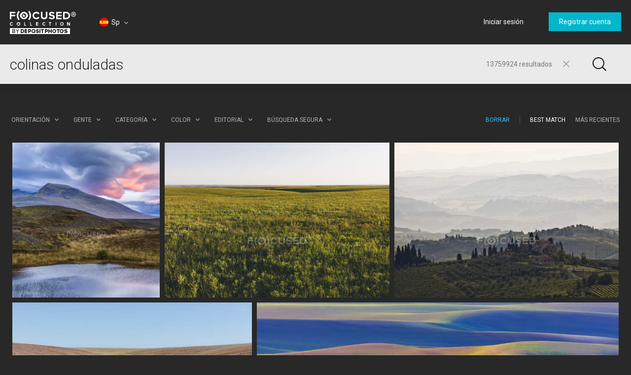

--- FILE ---
content_type: text/html; charset=utf-8
request_url: https://focusedcollection.com/sp/stock-photos/colinas-onduladas.html
body_size: 42451
content:
<!DOCTYPE html><html lang="sp" prefix="og: http://ogp.me/ns#"><head><!-- Google Tag Manager --><script>dataLayer = JSON.parse('[{"userId":0}]');</script><script>(function(w,d,s,l,i){w[l]=w[l]||[];w[l].push({'gtm.start':new Date().getTime(),event:'gtm.js'});var f=d.getElementsByTagName(s)[0],j=d.createElement(s),dl=l!='dataLayer'?'&l='+l:'';j.async=true;j.src='https://www.googletagmanager.com/gtm.js?id='+i+dl+'&gtm_auth=a0cio4Hukc9R7JpTI85Pbg&gtm_preview=env-2&gtm_cookies_win=x';f.parentNode.insertBefore(j,f);})(window,document,'script','dataLayer','GTM-M6FT7F7');</script><!-- End Google Tag Manager --><meta charset="utf-8"><meta http-equiv="X-UA-Compatible" content="IE=edge,chrome=1"><meta name="viewport" content="width=device-width, initial-scale=1" /><meta name="google-site-verification" content="lzo10pM-ecquHtL2--ymFdGIuwuIMLBRqQuaJrvs7ZA" /><meta name="yandex-verification" content="50b1f982d8947977" /><title>Colinas onduladas - Fotos de stock, imágenes sin royalties | Focused</title><meta name="description" content="Descargue Colinas onduladas  fotos de stock de alta calidad, Imágenes costosas y fotos de Colinas onduladas . Fotografías auténticas hechas por fotógrafos profesionales."><meta name="robots" content="index,follow"><link rel="canonical" href="https://focusedcollection.com/sp/stock-photos/colinas-onduladas.html" /><link rel="next" href="https://focusedcollection.com/sp/stock-photos/colinas-onduladas/page2.html"><meta name="og:title" content="Colinas onduladas - Fotos de stock, imágenes sin royalties | Focused"><meta name="og:description" content="Descargue Colinas onduladas  fotos de stock de alta calidad, Imágenes costosas y fotos de Colinas onduladas . Fotografías auténticas hechas por fotógrafos profesionales."><meta name="og:image" content="https://st.focusedcollection.com/13735766/i/1800/focused_398402260-stock-photo-landscape-northern-iceland-glowing-pink.jpg"><meta name="twitter:title" content="Colinas onduladas - Fotos de stock, imágenes sin royalties | Focused"><meta property="twitter:image" content="https://st.focusedcollection.com/13735766/i/1800/focused_398402260-stock-photo-landscape-northern-iceland-glowing-pink.jpg"><meta name="twitter:description" content="Descargue Colinas onduladas  fotos de stock de alta calidad, Imágenes costosas y fotos de Colinas onduladas . Fotografías auténticas hechas por fotógrafos profesionales."><link rel="shortcut icon" type="image/x-icon" href="/favicon.ico?2309b33e1ee4f82c3e4c" /></head><!-- onunload event - for fixes in safari back button --><body onunload=""><!-- Google Tag Manager (noscript) --><noscript><iframe src="https://www.googletagmanager.com/ns.html?id=GTM-M6FT7F7&gtm_auth=a0cio4Hukc9R7JpTI85Pbg&gtm_preview=env-2&gtm_cookies_win=x"height="0" width="0" style="display:none;visibility:hidden"></iframe></noscript><!-- End Google Tag Manager (noscript) --><style>body { visibility: hidden; }</style><div id="root"><div class="wrapper wrapper_footer-down"><header class="header "><section class="header__top-line"><div class="header__cell header__cell_logo"><a class="header__logo-link" href="/sp/"></a></div><div class="header__cell header__cell_lang _lang-switcher"><div class="header__menu-lang cmp-lang-menu _lang-menu _cmp-menu"><div class="cmp-lang-menu__wrap"><i class="cmp-lang-menu__icon icon icon-flag-round icon-flag-round-sp"></i><span class="cmp-lang-menu__text">Sp</span><i class="cmp-lang-menu__arrow cmp-lang-menu__arrow_bottom arrow arrow-bottom arrow-grey"></i><i class="cmp-lang-menu__arrow cmp-lang-menu__arrow_top arrow arrow-top arrow-grey"></i></div><ul class="cmp-lang-menu__list cmp-menu"><li class="cmp-menu__item"><span data-seolink-langkey="en" class="cmp-menu__link _pseudolink"><span class="cmp-lang-menu__lang-short">En</span>&#xA0;<i class="cmp-lang-menu__flag icon icon-flag icon-flag-en"></i><span class="cmp-lang-menu__lang">English</span></span></li><li class="cmp-menu__item"><span data-seolink-langkey="de" class="cmp-menu__link _pseudolink"><span class="cmp-lang-menu__lang-short">De</span>&#xA0;<i class="cmp-lang-menu__flag icon icon-flag icon-flag-de"></i><span class="cmp-lang-menu__lang">Deutsch</span></span></li><li class="cmp-menu__item"><span data-seolink-langkey="fr" class="cmp-menu__link _pseudolink"><span class="cmp-lang-menu__lang-short">Fr</span>&#xA0;<i class="cmp-lang-menu__flag icon icon-flag icon-flag-fr"></i><span class="cmp-lang-menu__lang">Fran&#xE7;ais</span></span></li><li class="cmp-menu__item"><span data-seolink-langkey="sp" class="cmp-menu__link _pseudolink"><span class="cmp-lang-menu__lang-short">Sp</span>&#xA0;<i class="cmp-lang-menu__flag icon icon-flag icon-flag-sp"></i><span class="cmp-lang-menu__lang">Espa&#xF1;ol</span></span></li><li class="cmp-menu__item"><span data-seolink-langkey="ru" class="cmp-menu__link _pseudolink"><span class="cmp-lang-menu__lang-short">Ru</span>&#xA0;<i class="cmp-lang-menu__flag icon icon-flag icon-flag-ru"></i><span class="cmp-lang-menu__lang">&#x420;&#x443;&#x441;&#x441;&#x43A;&#x438;&#x439;</span></span></li><li class="cmp-menu__item"><span data-seolink-langkey="it" class="cmp-menu__link _pseudolink"><span class="cmp-lang-menu__lang-short">It</span>&#xA0;<i class="cmp-lang-menu__flag icon icon-flag icon-flag-it"></i><span class="cmp-lang-menu__lang">Italiano</span></span></li><li class="cmp-menu__item"><span data-seolink-langkey="pt" class="cmp-menu__link _pseudolink"><span class="cmp-lang-menu__lang-short">Pt</span>&#xA0;<i class="cmp-lang-menu__flag icon icon-flag icon-flag-pt"></i><span class="cmp-lang-menu__lang">Portugu&#xEA;s</span></span></li><li class="cmp-menu__item"><span data-seolink-langkey="ua" class="cmp-menu__link _pseudolink"><span class="cmp-lang-menu__lang-short">Ua</span>&#xA0;<i class="cmp-lang-menu__flag icon icon-flag icon-flag-ua"></i><span class="cmp-lang-menu__lang">&#x423;&#x43A;&#x440;&#x430;&#x457;&#x43D;&#x441;&#x44C;&#x43A;&#x430;</span></span></li></ul></div></div><div class="header__cell header__cell_userbar"><div class="user-bar"><span class="_user-auth-login"></span><div class="user-bar__wrap _user-bar"><div class="user-bar__not-auth-box"><a class="user-bar__item user-bar__item_btn button button-l _login" href="/sp/login.html"> Iniciar sesi&#xF3;n </a><a class="user-bar__item user-bar__item_btn button button-l _signup" href="/sp/signup.html"> Registrar cuenta </a></div></div></div><div class="user-bar__mobile-wrapper _cmp-menu"><div class="header__mobile-wrap"><span class="header__mobile-user-menu button-mobile-menu button-mobile-menu-user _mobile-user-btn"></span></div><div class="user-bar-mobile _user-bar-mobile"><nav class="header__mobile-menu header__mobile-menu_user _mobile-user-menu"><a class="header__mobile-menu-link _login"> Iniciar sesi&#xF3;n </a><a class="header__mobile-menu-link _signup"> Registrar cuenta </a></nav></div></div></div></section><section class="header__search-bar _search-bar"><form class="search-bar search-bar_main  search-bar_filters" action="/sp/search.html"><div class="search-bar__input-box"><input class="search-bar__input _input" type="text" name="query" value="colinas onduladas" placeholder="Empezar a buscar..." autocomplete="off"><div class="search-bar__results-box"><span class="search-bar__results">13759924 resultados</span></div><i class="search-bar__reset icon icon-reset icon-reset-black-hover _reset-bar"></i></div><div class="search-bar__btn-box"><button class="search-bar__btn search-bar__btn_main button-search button-search-main" type="submit"></button></div><div class="search-bar__filters-box _filters-indicator"><span class="search-bar__filters-btn cmp-filters-btn "><span class="cmp-filters-btn__wrap"><i class="cmp-filters-btn__icon"></i></span></span></div><div class="search-hints__container _search-hints-container"><ul class="search-hints _search-hints"></ul></div></form></section></header><section class="content"><section class="search-page _search-page"> <div class="search-page__header"><div class="search-info _search-info"><div class="search-info__holder"><h1 class="search-info__title"></h1></div></div><div class="search-page__filters _filters"><div class="filters _filters__list"><div class="filters__item filters__item_orientation _orientation _cmp-menu"><span class="filters__title filters__title_desktop">Orientaci&#xF3;n</span><span class="filters__title filters__title_mobile">Orientaci&#xF3;n</span><div class="filters__body cmp-menu cmp-menu_marker"><label class="cmp-menu__item cmp-menu__item_active"><span class="cmp-menu__link"><span class="filters__group-orientation field-box radio-box orientation-box orientation-box-light"><input class="radio" type="radio" name="orientation" value="all" checked="checked"><i class="icon icon-orientation icon-orientation-all"></i><i class="orientation-bg"></i></span><span class="filters__orientation-name">Toda la orientaci&#xF3;n</span></span></label><label class="cmp-menu__item"><span class="cmp-menu__link"><span class="filters__group-orientation field-box radio-box orientation-box orientation-box-light"><input class="radio" type="radio" name="orientation" value="horizontal"><i class="icon icon-orientation icon-orientation-horizontal"></i><i class="orientation-bg"></i></span><span class="filters__orientation-name">Horizontal</span></span></label><label class="cmp-menu__item"><span class="cmp-menu__link"><span class="filters__group-orientation field-box radio-box orientation-box orientation-box-light"><input class="radio" type="radio" name="orientation" value="vertical"><i class="icon icon-orientation icon-orientation-vertical"></i><i class="orientation-bg"></i></span><span class="filters__orientation-name">Vertical</span></span></label><label class="cmp-menu__item"><span class="cmp-menu__link"><span class="filters__group-orientation field-box radio-box orientation-box orientation-box-light"><input class="radio" type="radio" name="orientation" value="square"><i class="icon icon-orientation icon-orientation-square"></i><i class="orientation-bg"></i></span><span class="filters__orientation-name">Cuadrado</span></span></label></div><i class="filters__arrow filters__arrow_bottom arrow arrow-bottom arrow-grey"></i><i class="filters__arrow filters__arrow_top arrow arrow-top arrow-grey"></i></div><div class="filters__item filters__item_people _people _cmp-menu"> <span class="filters__title filters__title_desktop">Gente</span><span class="filters__title filters__title_mobile">Gente</span> <div class="filters__body cmp-menu cmp-menu_marker"><label class="cmp-menu__item cmp-menu__item_active"><span class="cmp-menu__link"><input class="filters__btn-radio" type="checkbox" name="mr_property_all" checked="checked"><span>Todos</span></span></label><label class="cmp-menu__item"><span class="cmp-menu__link"><input class="filters__btn-radio" type="checkbox" name="mr_property_exclude"><span>Exclude People</span></span></label><label class="cmp-menu__item"><span class="cmp-menu__link"><input class="filters__btn-radio" type="checkbox" name="mr_property_only"><span>S&#xF3;lo gente </span></span></label> </div><i class="filters__arrow filters__arrow_bottom arrow arrow-bottom arrow-grey"></i><i class="filters__arrow filters__arrow_top arrow arrow-top arrow-grey"></i></div><div class="filters__item with-scroll filter__categories _categories _cmp-menu"><span class="filters__title filters__title_desktop">Categor&#xED;a</span><span class="filters__title filters__title_mobile">Categor&#xED;a</span><div class="filters__body cmp-menu cmp-menu_marker"><ul class="filters__list-menu filters__list-menu-with-scroll _scroll"><li class="cmp-menu__item cmp-menu__item_active"><label class="cmp-menu__link"><span>Todas las categorias</span><input class="filters__list-radio" type="radio" name="category" value="0"></label></li><li class="cmp-menu__item "><label class="cmp-menu__link"><span>Abstracto</span><input class="filters__list-radio" type="radio" name="category" value="6"></label></li><li class="cmp-menu__item "><label class="cmp-menu__link"><span>Animales</span><input class="filters__list-radio" type="radio" name="category" value="7"></label></li><li class="cmp-menu__item "><label class="cmp-menu__link"><span>Arquitectura y construcciones</span><input class="filters__list-radio" type="radio" name="category" value="8"></label></li><li class="cmp-menu__item "><label class="cmp-menu__link"><span>Objetos de arte</span><input class="filters__list-radio" type="radio" name="category" value="9"></label></li><li class="cmp-menu__item "><label class="cmp-menu__link"><span>Belleza y moda</span><input class="filters__list-radio" type="radio" name="category" value="10"></label></li><li class="cmp-menu__item "><label class="cmp-menu__link"><span>Negocios y finanzas</span><input class="filters__list-radio" type="radio" name="category" value="11"></label></li><li class="cmp-menu__item "><label class="cmp-menu__link"><span>Famosos</span><input class="filters__list-radio" type="radio" name="category" value="12"></label></li><li class="cmp-menu__item "><label class="cmp-menu__link"><span>Ciudades</span><input class="filters__list-radio" type="radio" name="category" value="13"></label></li><li class="cmp-menu__item "><label class="cmp-menu__link"><span>Computadoras y electr&#xF3;nica</span><input class="filters__list-radio" type="radio" name="category" value="14"></label></li><li class="cmp-menu__item "><label class="cmp-menu__link"><span>Conceptos</span><input class="filters__list-radio" type="radio" name="category" value="15"></label></li><li class="cmp-menu__item "><label class="cmp-menu__link"><span>Decoraci&#xF3;n</span><input class="filters__list-radio" type="radio" name="category" value="16"></label></li><li class="cmp-menu__item "><label class="cmp-menu__link"><span>Educaci&#xF3;n</span><input class="filters__list-radio" type="radio" name="category" value="17"></label></li><li class="cmp-menu__item "><label class="cmp-menu__link"><span>Flora y fauna</span><input class="filters__list-radio" type="radio" name="category" value="18"></label></li><li class="cmp-menu__item "><label class="cmp-menu__link"><span>Comida y bebida</span><input class="filters__list-radio" type="radio" name="category" value="19"></label></li><li class="cmp-menu__item "><label class="cmp-menu__link"><span>Festividades y eventos</span><input class="filters__list-radio" type="radio" name="category" value="20"></label></li><li class="cmp-menu__item "><label class="cmp-menu__link"><span>Ilustraciones</span><input class="filters__list-radio" type="radio" name="category" value="21"></label></li><li class="cmp-menu__item "><label class="cmp-menu__link"><span>Industrial</span><input class="filters__list-radio" type="radio" name="category" value="22"></label></li><li class="cmp-menu__item "><label class="cmp-menu__link"><span>Interiores</span><input class="filters__list-radio" type="radio" name="category" value="23"></label></li><li class="cmp-menu__item "><label class="cmp-menu__link"><span>Joyer&#xED;a y piedras preciosas</span><input class="filters__list-radio" type="radio" name="category" value="24"></label></li><li class="cmp-menu__item "><label class="cmp-menu__link"><span>Medicina y salud</span><input class="filters__list-radio" type="radio" name="category" value="25"></label></li><li class="cmp-menu__item "><label class="cmp-menu__link"><span>VARIOS</span><input class="filters__list-radio" type="radio" name="category" value="26"></label></li><li class="cmp-menu__item "><label class="cmp-menu__link"><span>Naturaleza</span><input class="filters__list-radio" type="radio" name="category" value="42"></label></li><li class="cmp-menu__item "><label class="cmp-menu__link"><span>Objetos</span><input class="filters__list-radio" type="radio" name="category" value="27"></label></li><li class="cmp-menu__item "><label class="cmp-menu__link"><span>Otro</span><input class="filters__list-radio" type="radio" name="category" value="28"></label></li><li class="cmp-menu__item "><label class="cmp-menu__link"><span>Gente</span><input class="filters__list-radio" type="radio" name="category" value="29"></label></li><li class="cmp-menu__item "><label class="cmp-menu__link"><span>Lugares</span><input class="filters__list-radio" type="radio" name="category" value="30"></label></li><li class="cmp-menu__item "><label class="cmp-menu__link"><span>Profesiones</span><input class="filters__list-radio" type="radio" name="category" value="44"></label></li><li class="cmp-menu__item "><label class="cmp-menu__link"><span>Religioso</span><input class="filters__list-radio" type="radio" name="category" value="31"></label></li><li class="cmp-menu__item "><label class="cmp-menu__link"><span>Ciencia</span><input class="filters__list-radio" type="radio" name="category" value="32"></label></li><li class="cmp-menu__item "><label class="cmp-menu__link"><span>Compras</span><input class="filters__list-radio" type="radio" name="category" value="33"></label></li><li class="cmp-menu__item "><label class="cmp-menu__link"><span>Signos y s&#xED;mbolos</span><input class="filters__list-radio" type="radio" name="category" value="34"></label></li><li class="cmp-menu__item "><label class="cmp-menu__link"><span>Deporte</span><input class="filters__list-radio" type="radio" name="category" value="35"></label></li><li class="cmp-menu__item "><label class="cmp-menu__link"><span>Tecnolog&#xED;a</span><input class="filters__list-radio" type="radio" name="category" value="36"></label></li><li class="cmp-menu__item "><label class="cmp-menu__link"><span>Texturas y fondos</span><input class="filters__list-radio" type="radio" name="category" value="37"></label></li><li class="cmp-menu__item "><label class="cmp-menu__link"><span>Herramientas</span><input class="filters__list-radio" type="radio" name="category" value="38"></label></li><li class="cmp-menu__item "><label class="cmp-menu__link"><span>Transporte y autom&#xF3;vil</span><input class="filters__list-radio" type="radio" name="category" value="39"></label></li><li class="cmp-menu__item "><label class="cmp-menu__link"><span>Viajes</span><input class="filters__list-radio" type="radio" name="category" value="43"></label></li><li class="cmp-menu__item "><label class="cmp-menu__link"><span>Vintage y retro</span><input class="filters__list-radio" type="radio" name="category" value="41"></label></li></ul></div><i class="filters__arrow filters__arrow_bottom arrow arrow-bottom arrow-grey"></i><i class="filters__arrow filters__arrow_top arrow arrow-top arrow-grey"></i></div><div class="filters__item _color _cmp-menu"> <span class="filters__title filters__title_desktop">Color</span><span class="filters__title filters__title_mobile">Color</span> <div class="filters__body cmp-menu"><div class="filters__list-menu filters__list-menu_color color-filter"><label class="color-filter__item"><input class="color-filter__radio" type="radio" name="color" value="0"><i class="color-filter__color color-filter__color_reset"><i class="icon color-filter__reset icon-filter-reset-red"></i></i></label><label class="color-filter__item"><input class="color-filter__radio" type="radio" name="color" value="#0272b4"><i class="color-filter__color " style="background: #0272b4;"><i class="icon color-filter__icon icon-select-black"></i></i></label><label class="color-filter__item"><input class="color-filter__radio" type="radio" name="color" value="#22ade6"><i class="color-filter__color " style="background: #22ade6;"><i class="icon color-filter__icon icon-select-black"></i></i></label><label class="color-filter__item"><input class="color-filter__radio" type="radio" name="color" value="#5bd2e0"><i class="color-filter__color " style="background: #5bd2e0;"><i class="icon color-filter__icon icon-select-black"></i></i></label><label class="color-filter__item"><input class="color-filter__radio" type="radio" name="color" value="#2da027"><i class="color-filter__color " style="background: #2da027;"><i class="icon color-filter__icon icon-select-black"></i></i></label><label class="color-filter__item"><input class="color-filter__radio" type="radio" name="color" value="#75cd2b"><i class="color-filter__color " style="background: #75cd2b;"><i class="icon color-filter__icon icon-select-black"></i></i></label><label class="color-filter__item"><input class="color-filter__radio" type="radio" name="color" value="#ffd301"><i class="color-filter__color " style="background: #ffd301;"><i class="icon color-filter__icon icon-select-black"></i></i></label><label class="color-filter__item"><input class="color-filter__radio" type="radio" name="color" value="#fd9104"><i class="color-filter__color " style="background: #fd9104;"><i class="icon color-filter__icon icon-select-black"></i></i></label><label class="color-filter__item"><input class="color-filter__radio" type="radio" name="color" value="#ffc895"><i class="color-filter__color " style="background: #ffc895;"><i class="icon color-filter__icon icon-select-black"></i></i></label><label class="color-filter__item"><input class="color-filter__radio" type="radio" name="color" value="#fd5139"><i class="color-filter__color " style="background: #fd5139;"><i class="icon color-filter__icon icon-select-black"></i></i></label><label class="color-filter__item"><input class="color-filter__radio" type="radio" name="color" value="#c52c17"><i class="color-filter__color " style="background: #c52c17;"><i class="icon color-filter__icon icon-select-black"></i></i></label><label class="color-filter__item"><input class="color-filter__radio" type="radio" name="color" value="#823801"><i class="color-filter__color " style="background: #823801;"><i class="icon color-filter__icon icon-select-black"></i></i></label><label class="color-filter__item"><input class="color-filter__radio" type="radio" name="color" value="#c771d9"><i class="color-filter__color " style="background: #c771d9;"><i class="icon color-filter__icon icon-select-black"></i></i></label><label class="color-filter__item"><input class="color-filter__radio" type="radio" name="color" value="#9536aa"><i class="color-filter__color " style="background: #9536aa;"><i class="icon color-filter__icon icon-select-black"></i></i></label><label class="color-filter__item"><input class="color-filter__radio" type="radio" name="color" value="#bfbfbf"><i class="color-filter__color " style="background: #bfbfbf;"><i class="icon color-filter__icon icon-select-black"></i></i></label><label class="color-filter__item"><input class="color-filter__radio" type="radio" name="color" value="#7a7a7a"><i class="color-filter__color " style="background: #7a7a7a;"><i class="icon color-filter__icon icon-select-black"></i></i></label><label class="color-filter__item"><input class="color-filter__radio" type="radio" name="color" value="#000000"><i class="color-filter__color " style="background: #000000;"><i class="icon color-filter__icon icon-select-white"></i></i></label><label class="color-filter__item"><input class="color-filter__radio" type="radio" name="color" value="#ffffff"><i class="color-filter__color " style="background: #ffffff;"><i class="icon color-filter__icon icon-select-black"></i></i></label></div> </div><div class="filters__used"></div><i class="filters__arrow filters__arrow_bottom arrow arrow-bottom arrow-grey"></i><i class="filters__arrow filters__arrow_top arrow arrow-top arrow-grey"></i></div><div class="filters__item filters__item_editorial _editorial _cmp-menu"><span class="filters__title _title filters__title_desktop">Editorial</span><span class="filters__title _title filters__title_mobile">Editorial</span> <div class="filters__body cmp-menu cmp-menu_marker"><label class="cmp-menu__item cmp-menu__item_active"><span class="cmp-menu__link"><input class="filters__btn-radio" type="checkbox" name="editorial" checked="checked"><span>Todos</span></span></label><label class="cmp-menu__item"><span class="cmp-menu__link"><input class="filters__btn-radio" type="checkbox" name="editorial_only"><span>&#xDA;nicamente editorial</span></span></label> <label class="cmp-menu__item"><span class="cmp-menu__link"><input class="filters__btn-radio" type="checkbox" name="editorial_exclude"><span>Excluir editorial</span></span> </label> </div><i class="filters__arrow filters__arrow_bottom arrow arrow-bottom arrow-grey"></i><i class="filters__arrow filters__arrow_top arrow arrow-top arrow-grey"></i></div><div class="filters__item filters__item_safe _safe-search _cmp-menu"> <span class="filters__title filters__title_desktop">B&#xFA;squeda segura</span><span class="filters__title filters__title_mobile">B&#xFA;squeda segura</span> <div class="filters__body cmp-menu cmp-menu_marker"><label class="cmp-menu__item cmp-menu__item_active"><span class="cmp-menu__link"><input class="filters__btn-radio" type="radio" name="nudity" value="0" checked="checked"><span>Activar</span></span></label><label class="cmp-menu__item"><span class="cmp-menu__link"><input class="filters__btn-radio" type="radio" name="nudity" value="1"><span>Apagar</span></span></label> </div><i class="filters__arrow filters__arrow_bottom arrow arrow-bottom arrow-grey"></i><i class="filters__arrow filters__arrow_top arrow arrow-top arrow-grey"></i></div><div class="filters__item filters__item_clear"></div><div class="filters__item filters__item_sort filters__item_right"><ul class="filters__sort-box_mobile _filter-sort"><li class="filters__sort-box_mobile-wrap"><a class="filters__title filters__title_link filters__title_active _sort-item" href="?sorting=best_match" data-sorting="best_match">Best Match</a></li><li class="filters__sort-box_mobile-wrap"><a class="filters__title filters__title_link _sort-item" href="?sorting=newest" data-sorting="newest">Newest</a></li></ul><ul class="filters__sort-box_desktop"><li class="filters__wrap"><a class="filters__title filters__title_link filters__title_active _sort-item" href="?sorting=best_match" data-sorting="best_match">Best Match</a></li><li class="filters__wrap"><a class="filters__title filters__title_link  _sort-item" href="?sorting=newest" data-sorting="newest">Newest</a></li></ul><i class="filters__arrow filters__arrow_bottom arrow arrow-bottom arrow-grey"></i><i class="filters__arrow filters__arrow_top arrow arrow-top arrow-grey"></i></div><div class="filters__item filters__item_sep filters__item_right"> <div class="filters__sep"></div></div><div class="filters__item filters__item_min filters__item_right"> <span class="filters__action filters__action_clear _reset-all">Borrar</span></div><div class="filters__item filters__item_min filters__item_hide"> <span class="filters__action _hide-filters"> Ocultar</span></div></div></div></div> <div class="search-page__result _search-result"><div class="search-page__holder"><script>const toggleSearchResult = (hide) => {const els = document.getElementsByClassName('_search-result');for (let i = 0; i < els.length; i += 1) {els[i].style.visibility = hide ? 'hidden' : 'visible';}};toggleSearchResult(true);setTimeout(()=> toggleSearchResult(false), 3000);</script> <div class="search-file search-page__item" style="width: 200px;height: 200px;" id="398402260"><a class="search-file__link" href="/sp/398402260/stock-photo-landscape-northern-iceland-glowing-pink.html" target="_blank"> <span class="search-file__wrap"> <img class="search-file__img _file-img" src="https://st.focusedcollection.com/13735766/i/650/focused_398402260-stock-photo-landscape-northern-iceland-glowing-pink.jpg" alt="Paisaje en el norte de Islandia con brillantes nubes rosadas al atardecer; Vestra Hunaping, Regi&#xF3;n Noroeste, Islandia - foto de stock"> </span> </a>  <div class="search-file__item_title"> <a class="search-file__item_title-link" href="/sp/398402260/stock-photo-landscape-northern-iceland-glowing-pink.html" target="_blank"> Paisaje en el norte de Islandia con brillantes nubes rosadas al atardecer; Vestra Hunaping, Regi&#xF3;n Noroeste, Islandia </a> </div> <!--<span class="search-file__actions hidden"><button class="search-file__action button-action button-action-favorite"></button><button class="search-file__action button-action button-action-cart"></button></span>--> </div> <div class="search-file search-page__item" style="width: 300px;height: 200px;" id="274329096"><a class="search-file__link" href="/sp/274329096/stock-photo-view-tallgrass-prairie-preserve-spring.html" target="_blank"> <span class="search-file__wrap"> <img class="search-file__img _file-img" src="https://st.focusedcollection.com/8860618/i/650/focused_274329096-stock-photo-view-tallgrass-prairie-preserve-spring.jpg" alt="Vista a trav&#xE9;s de Tallgrass Prairie Preserve en primavera con c&#xE9;sped exuberante en Great Plains, Kansas, Estados Unidos . - foto de stock"> </span> </a>  <div class="search-file__item_title"> <a class="search-file__item_title-link" href="/sp/274329096/stock-photo-view-tallgrass-prairie-preserve-spring.html" target="_blank"> Vista a trav&#xE9;s de Tallgrass Prairie Preserve en primavera con c&#xE9;sped exuberante en Great Plains, Kansas, Estados Unidos . </a> </div> <!--<span class="search-file__actions hidden"><button class="search-file__action button-action button-action-favorite"></button><button class="search-file__action button-action button-action-cart"></button></span>--> </div> <div class="search-file search-page__item" style="width: 300px;height: 200px;" id="251877251"><a class="search-file__link" href="/sp/251877251/stock-photo-foggy-tuscan-landscape-sunrise-italy.html" target="_blank"> <span class="search-file__wrap"> <img class="search-file__img _file-img" src="https://st.focusedcollection.com/8860618/i/650/focused_251877251-stock-photo-foggy-tuscan-landscape-sunrise-italy.jpg" alt="Niebla paisaje toscano al amanecer en Italia, Europa - foto de stock"> </span> </a>  <div class="search-file__item_title"> <a class="search-file__item_title-link" href="/sp/251877251/stock-photo-foggy-tuscan-landscape-sunrise-italy.html" target="_blank"> Niebla paisaje toscano al amanecer en Italia, Europa </a> </div> <!--<span class="search-file__actions hidden"><button class="search-file__action button-action button-action-favorite"></button><button class="search-file__action button-action button-action-cart"></button></span>--> </div> <div class="search-file search-page__item" style="width: 300px;height: 200px;" id="274327402"><a class="search-file__link" href="/sp/274327402/stock-photo-rural-scene-rolling-hills-farmland.html" target="_blank"> <span class="search-file__wrap"> <img class="search-file__img _file-img" src="https://st.focusedcollection.com/8860618/i/650/focused_274327402-stock-photo-rural-scene-rolling-hills-farmland.jpg" alt="Escena rural con colinas y tierras de cultivo en Palouse, Washington, EE.UU. - foto de stock"> </span> </a>  <div class="search-file__item_title"> <a class="search-file__item_title-link" href="/sp/274327402/stock-photo-rural-scene-rolling-hills-farmland.html" target="_blank"> Escena rural con colinas y tierras de cultivo en Palouse, Washington, EE.UU. </a> </div> <!--<span class="search-file__actions hidden"><button class="search-file__action button-action button-action-favorite"></button><button class="search-file__action button-action button-action-cart"></button></span>--> </div> <div class="search-file search-page__item" style="width: 400px;height: 179px;" id="317479238"><a class="search-file__link" href="/sp/317479238/stock-photo-rolling-hills-farmland-palouse-eastern.html" target="_blank"> <span class="search-file__wrap"> <img class="search-file__img _file-img" src="https://st.focusedcollection.com/13735766/i/650/focused_317479238-stock-photo-rolling-hills-farmland-palouse-eastern.jpg" alt="Rolling hills of farmland, Palouse, Eastern Washington; Washington, Estados Unidos de Am&#xE9;rica - foto de stock"> </span> </a>  <div class="search-file__item_title"> <a class="search-file__item_title-link" href="/sp/317479238/stock-photo-rolling-hills-farmland-palouse-eastern.html" target="_blank"> Rolling hills of farmland, Palouse, Eastern Washington; Washington, Estados Unidos de Am&#xE9;rica </a> </div> <!--<span class="search-file__actions hidden"><button class="search-file__action button-action button-action-favorite"></button><button class="search-file__action button-action button-action-cart"></button></span>--> </div> <div class="search-file search-page__item" style="width: 300px;height: 200px;" id="253859330"><a class="search-file__link" href="/sp/253859330/stock-photo-cypress-trees-winding-hillside-road.html" target="_blank"> <span class="search-file__wrap"> <img class="search-file__img _file-img" src="https://st.focusedcollection.com/8860618/i/650/focused_253859330-stock-photo-cypress-trees-winding-hillside-road.jpg" alt="Cipreses en sinuoso camino de ladera en Italia, Europa - foto de stock"> </span> </a>  <div class="search-file__item_title"> <a class="search-file__item_title-link" href="/sp/253859330/stock-photo-cypress-trees-winding-hillside-road.html" target="_blank"> Cipreses en sinuoso camino de ladera en Italia, Europa </a> </div> <!--<span class="search-file__actions hidden"><button class="search-file__action button-action button-action-favorite"></button><button class="search-file__action button-action button-action-cart"></button></span>--> </div> <div class="search-file search-page__item" style="width: 300px;height: 200px;" id="196861072"><a class="search-file__link" href="/sp/196861072/stock-photo-bison-grasslands-national-park-saskatchewan.html" target="_blank"> <span class="search-file__wrap"> <img class="search-file__img _file-img" src="https://st.focusedcollection.com/13735766/i/650/focused_196861072-stock-photo-bison-grasslands-national-park-saskatchewan.jpg" alt="Bisonte en el Parque Nacional de pastizales, Saskatchewan, bajo un cielo tormentoso; Val Marie, Saskatchewan, Canad&#xE1; - foto de stock"> </span> </a>  <div class="search-file__item_title"> <a class="search-file__item_title-link" href="/sp/196861072/stock-photo-bison-grasslands-national-park-saskatchewan.html" target="_blank"> Bisonte en el Parque Nacional de pastizales, Saskatchewan, bajo un cielo tormentoso; Val Marie, Saskatchewan, Canad&#xE1; </a> </div> <!--<span class="search-file__actions hidden"><button class="search-file__action button-action button-action-favorite"></button><button class="search-file__action button-action button-action-cart"></button></span>--> </div> <div class="search-file search-page__item" style="width: 300px;height: 200px;" id="253856698"><a class="search-file__link" href="/sp/253856698/stock-photo-coin-operated-binoculars-skyline-paso.html" target="_blank"> <span class="search-file__wrap"> <img class="search-file__img _file-img" src="https://st.focusedcollection.com/8860618/i/650/focused_253856698-stock-photo-coin-operated-binoculars-skyline-paso.jpg" alt="Binoculares y skyline operados por monedas de la ciudad de El Paso, Texas - foto de stock"> </span> </a>  <div class="search-file__item_title"> <a class="search-file__item_title-link" href="/sp/253856698/stock-photo-coin-operated-binoculars-skyline-paso.html" target="_blank"> Binoculares y skyline operados por monedas de la ciudad de El Paso, Texas </a> </div> <!--<span class="search-file__actions hidden"><button class="search-file__action button-action button-action-favorite"></button><button class="search-file__action button-action button-action-cart"></button></span>--> </div> <div class="search-file search-page__item" style="width: 300px;height: 200px;" id="482059816"><a class="search-file__link" href="/sp/482059816/stock-photo-abandoned-homestead-endicott.html" target="_blank"> <span class="search-file__wrap"> <img class="search-file__img _file-img" src="https://st.focusedcollection.com/8860618/i/650/focused_482059816-stock-photo-abandoned-homestead-endicott.jpg" alt="Casa abandonada, cerca de Endicott - foto de stock"> </span> </a>  <div class="search-file__item_title"> <a class="search-file__item_title-link" href="/sp/482059816/stock-photo-abandoned-homestead-endicott.html" target="_blank"> Casa abandonada, cerca de Endicott </a> </div> <!--<span class="search-file__actions hidden"><button class="search-file__action button-action button-action-favorite"></button><button class="search-file__action button-action button-action-cart"></button></span>--> </div> <div class="search-file search-page__item" style="width: 142px;height: 200px;" id="253843930"><a class="search-file__link" href="/sp/253843930/stock-photo-great-wall-china-seen-arch.html" target="_blank"> <span class="search-file__wrap"> <img class="search-file__img _file-img" src="https://st.focusedcollection.com/8860618/i/650/focused_253843930-stock-photo-great-wall-china-seen-arch.jpg" alt="Gran Muralla China vista a trav&#xE9;s de la ventana del arco, Badaling, China - foto de stock"> </span> </a>  <div class="search-file__item_title"> <a class="search-file__item_title-link" href="/sp/253843930/stock-photo-great-wall-china-seen-arch.html" target="_blank"> Gran Muralla China vista a trav&#xE9;s de la ventana del arco, Badaling, China </a> </div> <!--<span class="search-file__actions hidden"><button class="search-file__action button-action button-action-favorite"></button><button class="search-file__action button-action button-action-cart"></button></span>--> </div> <div class="search-file search-page__item" style="width: 133px;height: 200px;" id="449818366"><a class="search-file__link" href="/sp/449818366/stock-photo-cultivated-agricultural-field-rolling-hills.html" target="_blank"> <span class="search-file__wrap"> <img class="search-file__img _file-img" src="https://st.focusedcollection.com/15111000/i/650/focused_449818366-stock-photo-cultivated-agricultural-field-rolling-hills.jpg" alt="Campo agr&#xED;cola cultivado y colinas onduladas en la Rep&#xFA;blica Checa - foto de stock"> </span> </a>  <div class="search-file__item_title"> <a class="search-file__item_title-link" href="/sp/449818366/stock-photo-cultivated-agricultural-field-rolling-hills.html" target="_blank"> Campo agr&#xED;cola cultivado y colinas onduladas en la Rep&#xFA;blica Checa </a> </div> <!--<span class="search-file__actions hidden"><button class="search-file__action button-action button-action-favorite"></button><button class="search-file__action button-action button-action-cart"></button></span>--> </div> <div class="search-file search-page__item" style="width: 300px;height: 200px;" id="253850436"><a class="search-file__link" href="/sp/253850436/stock-photo-cathedral-dome-santa-maria-del.html" target="_blank"> <span class="search-file__wrap"> <img class="search-file__img _file-img" src="https://st.focusedcollection.com/8860618/i/650/focused_253850436-stock-photo-cathedral-dome-santa-maria-del.jpg" alt="Catedral c&#xFA;pula de Santa Maria del Fiore al atardecer en Italia, Europa - foto de stock"> </span> </a>  <div class="search-file__item_title"> <a class="search-file__item_title-link" href="/sp/253850436/stock-photo-cathedral-dome-santa-maria-del.html" target="_blank"> Catedral c&#xFA;pula de Santa Maria del Fiore al atardecer en Italia, Europa </a> </div> <!--<span class="search-file__actions hidden"><button class="search-file__action button-action button-action-favorite"></button><button class="search-file__action button-action button-action-cart"></button></span>--> </div> <div class="search-file search-page__item" style="width: 300px;height: 200px;" id="200735424"><a class="search-file__link" href="/sp/200735424/stock-photo-farm-surrounded-rolling-hills-sunset.html" target="_blank"> <span class="search-file__wrap"> <img class="search-file__img _file-img" src="https://st.focusedcollection.com/18002410/i/650/focused_200735424-stock-photo-farm-surrounded-rolling-hills-sunset.jpg" alt="Granja rodeada de colinas al atardecer en Palouse, estado de Washington, EE.UU. . - foto de stock"> </span> </a>  <div class="search-file__item_title"> <a class="search-file__item_title-link" href="/sp/200735424/stock-photo-farm-surrounded-rolling-hills-sunset.html" target="_blank"> Granja rodeada de colinas al atardecer en Palouse, estado de Washington, EE.UU. . </a> </div> <!--<span class="search-file__actions hidden"><button class="search-file__action button-action button-action-favorite"></button><button class="search-file__action button-action button-action-cart"></button></span>--> </div> <div class="search-file search-page__item" style="width: 300px;height: 200px;" id="194838292"><a class="search-file__link" href="/sp/194838292/stock-photo-scenic-view-rolling-green-hills.html" target="_blank"> <span class="search-file__wrap"> <img class="search-file__img _file-img" src="https://st.focusedcollection.com/9264440/i/650/focused_194838292-stock-photo-scenic-view-rolling-green-hills.jpg" alt="Vista panor&#xE1;mica de colinas verdes - foto de stock"> </span> </a>  <div class="search-file__item_title"> <a class="search-file__item_title-link" href="/sp/194838292/stock-photo-scenic-view-rolling-green-hills.html" target="_blank"> Vista panor&#xE1;mica de colinas verdes </a> </div> <!--<span class="search-file__actions hidden"><button class="search-file__action button-action button-action-favorite"></button><button class="search-file__action button-action button-action-cart"></button></span>--> </div> <div class="search-file search-page__item" style="width: 301px;height: 200px;" id="274756844"><a class="search-file__link" href="/sp/274756844/stock-photo-snow-covered-railroad-tracks-seattle.html" target="_blank"> <span class="search-file__wrap"> <img class="search-file__img _file-img" src="https://st.focusedcollection.com/8860618/i/650/focused_274756844-stock-photo-snow-covered-railroad-tracks-seattle.jpg" alt="Carriles de ferrocarril cubiertos de nieve en Seattle, Washington, Estados Unidos - foto de stock"> </span> </a>  <div class="search-file__item_title"> <a class="search-file__item_title-link" href="/sp/274756844/stock-photo-snow-covered-railroad-tracks-seattle.html" target="_blank"> Carriles de ferrocarril cubiertos de nieve en Seattle, Washington, Estados Unidos </a> </div> <!--<span class="search-file__actions hidden"><button class="search-file__action button-action button-action-favorite"></button><button class="search-file__action button-action button-action-cart"></button></span>--> </div> <div class="search-file search-page__item" style="width: 133px;height: 200px;" id="253856576"><a class="search-file__link" href="/sp/253856576/stock-photo-stand-cypress-trees-rolling-meadow.html" target="_blank"> <span class="search-file__wrap"> <img class="search-file__img _file-img" src="https://st.focusedcollection.com/8860618/i/650/focused_253856576-stock-photo-stand-cypress-trees-rolling-meadow.jpg" alt="Stand de cipreses en prado ondulado en Toscana, Italia, Europa - foto de stock"> </span> </a>  <div class="search-file__item_title"> <a class="search-file__item_title-link" href="/sp/253856576/stock-photo-stand-cypress-trees-rolling-meadow.html" target="_blank"> Stand de cipreses en prado ondulado en Toscana, Italia, Europa </a> </div> <!--<span class="search-file__actions hidden"><button class="search-file__action button-action button-action-favorite"></button><button class="search-file__action button-action button-action-cart"></button></span>--> </div> <div class="search-file search-page__item" style="width: 249px;height: 200px;" id="164920322"><a class="search-file__link" href="/sp/164920322/stock-photo-sheep-grazing-on-rolling-hills.html" target="_blank"> <span class="search-file__wrap"> <img class="search-file__img _file-img" src="https://st.focusedcollection.com/13735766/i/650/focused_164920322-stock-photo-sheep-grazing-on-rolling-hills.jpg" alt="Ovejas pastando en Rolling Hills - foto de stock"> </span> </a>  <div class="search-file__item_title"> <a class="search-file__item_title-link" href="/sp/164920322/stock-photo-sheep-grazing-on-rolling-hills.html" target="_blank"> Ovejas pastando en Rolling Hills </a> </div> <!--<span class="search-file__actions hidden"><button class="search-file__action button-action button-action-favorite"></button><button class="search-file__action button-action button-action-cart"></button></span>--> </div> <div class="search-file search-page__item" style="width: 300px;height: 200px;" id="164917122"><a class="search-file__link" href="/sp/164917122/stock-photo-farmland-landscape-near-alozaina.html" target="_blank"> <span class="search-file__wrap"> <img class="search-file__img _file-img" src="https://st.focusedcollection.com/13735766/i/650/focused_164917122-stock-photo-farmland-landscape-near-alozaina.jpg" alt="Paisaje de tierras agr&#xED;colas cerca de Alozaina - foto de stock"> </span> </a>  <div class="search-file__item_title"> <a class="search-file__item_title-link" href="/sp/164917122/stock-photo-farmland-landscape-near-alozaina.html" target="_blank"> Paisaje de tierras agr&#xED;colas cerca de Alozaina </a> </div> <!--<span class="search-file__actions hidden"><button class="search-file__action button-action button-action-favorite"></button><button class="search-file__action button-action button-action-cart"></button></span>--> </div> <div class="search-file search-page__item" style="width: 300px;height: 200px;" id="417692832"><a class="search-file__link" href="/sp/417692832/stock-photo-rural-landscape-turiec-region-northern.html" target="_blank"> <span class="search-file__wrap"> <img class="search-file__img _file-img" src="https://st.focusedcollection.com/15111000/i/650/focused_417692832-stock-photo-rural-landscape-turiec-region-northern.jpg" alt="Paisaje rural de la regi&#xF3;n de Turiec en el norte de Eslovaquia - foto de stock"> </span> </a>  <div class="search-file__item_title"> <a class="search-file__item_title-link" href="/sp/417692832/stock-photo-rural-landscape-turiec-region-northern.html" target="_blank"> Paisaje rural de la regi&#xF3;n de Turiec en el norte de Eslovaquia </a> </div> <!--<span class="search-file__actions hidden"><button class="search-file__action button-action button-action-favorite"></button><button class="search-file__action button-action button-action-cart"></button></span>--> </div> <div class="search-file search-page__item" style="width: 300px;height: 200px;" id="253856752"><a class="search-file__link" href="/sp/253856752/stock-photo-cumulus-clouds-florence-skyline-italy.html" target="_blank"> <span class="search-file__wrap"> <img class="search-file__img _file-img" src="https://st.focusedcollection.com/8860618/i/650/focused_253856752-stock-photo-cumulus-clouds-florence-skyline-italy.jpg" alt="Nubes c&#xFA;mulos sobre el horizonte de Florencia en Italia, Europa - foto de stock"> </span> </a>  <div class="search-file__item_title"> <a class="search-file__item_title-link" href="/sp/253856752/stock-photo-cumulus-clouds-florence-skyline-italy.html" target="_blank"> Nubes c&#xFA;mulos sobre el horizonte de Florencia en Italia, Europa </a> </div> <!--<span class="search-file__actions hidden"><button class="search-file__action button-action button-action-favorite"></button><button class="search-file__action button-action button-action-cart"></button></span>--> </div> <div class="search-file search-page__item" style="width: 301px;height: 200px;" id="200732846"><a class="search-file__link" href="/sp/200732846/stock-photo-gently-rolling-farmland-prince-edward.html" target="_blank"> <span class="search-file__wrap"> <img class="search-file__img _file-img" src="https://st.focusedcollection.com/18002410/i/650/focused_200732846-stock-photo-gently-rolling-farmland-prince-edward.jpg" alt="Tierras agr&#xED;colas suavemente rodantes, Isla Pr&#xED;ncipe Eduardo, Canad&#xE1; . - foto de stock"> </span> </a>  <div class="search-file__item_title"> <a class="search-file__item_title-link" href="/sp/200732846/stock-photo-gently-rolling-farmland-prince-edward.html" target="_blank"> Tierras agr&#xED;colas suavemente rodantes, Isla Pr&#xED;ncipe Eduardo, Canad&#xE1; . </a> </div> <!--<span class="search-file__actions hidden"><button class="search-file__action button-action button-action-favorite"></button><button class="search-file__action button-action button-action-cart"></button></span>--> </div> <div class="search-file search-page__item" style="width: 301px;height: 200px;" id="167574624"><a class="search-file__link" href="/sp/167574624/stock-photo-lonely-dilapitated-abandoned-homestead.html" target="_blank"> <span class="search-file__wrap"> <img class="search-file__img _file-img" src="https://st.focusedcollection.com/13735766/i/650/focused_167574624-stock-photo-lonely-dilapitated-abandoned-homestead.jpg" alt="Solitaria, dilapitada, casa abandonada - foto de stock"> </span> </a>  <div class="search-file__item_title"> <a class="search-file__item_title-link" href="/sp/167574624/stock-photo-lonely-dilapitated-abandoned-homestead.html" target="_blank"> Solitaria, dilapitada, casa abandonada </a> </div> <!--<span class="search-file__actions hidden"><button class="search-file__action button-action button-action-favorite"></button><button class="search-file__action button-action button-action-cart"></button></span>--> </div> <div class="search-file search-page__item" style="width: 300px;height: 200px;" id="309809052"><a class="search-file__link" href="/sp/309809052/stock-photo-rolling-field-lentils-wheat-daisies.html" target="_blank"> <span class="search-file__wrap"> <img class="search-file__img _file-img" src="https://st.focusedcollection.com/8860618/i/650/focused_309809052-stock-photo-rolling-field-lentils-wheat-daisies.jpg" alt="Campo rodante de lentejas y trigo, margaritas en primer plano al atardecer, Whitman County, Palouse, Washington, EE.UU. . - foto de stock"> </span> </a>  <div class="search-file__item_title"> <a class="search-file__item_title-link" href="/sp/309809052/stock-photo-rolling-field-lentils-wheat-daisies.html" target="_blank"> Campo rodante de lentejas y trigo, margaritas en primer plano al atardecer, Whitman County, Palouse, Washington, EE.UU. . </a> </div> <!--<span class="search-file__actions hidden"><button class="search-file__action button-action button-action-favorite"></button><button class="search-file__action button-action button-action-cart"></button></span>--> </div> <div class="search-file search-page__item" style="width: 267px;height: 200px;" id="414508210"><a class="search-file__link" href="/sp/414508210/stock-photo-sheep-grazing-scottish-countryside.html" target="_blank"> <span class="search-file__wrap"> <img class="search-file__img _file-img" src="https://st.focusedcollection.com/15111000/i/650/focused_414508210-stock-photo-sheep-grazing-scottish-countryside.jpg" alt="Pastoreo de ovejas en el campo escoc&#xE9;s - foto de stock"> </span> </a>  <div class="search-file__item_title"> <a class="search-file__item_title-link" href="/sp/414508210/stock-photo-sheep-grazing-scottish-countryside.html" target="_blank"> Pastoreo de ovejas en el campo escoc&#xE9;s </a> </div> <!--<span class="search-file__actions hidden"><button class="search-file__action button-action button-action-favorite"></button><button class="search-file__action button-action button-action-cart"></button></span>--> </div> <div class="search-file search-page__item" style="width: 300px;height: 200px;" id="258965972"><a class="search-file__link" href="/sp/258965972/stock-photo-aerial-view-urban-japanese-cityscape.html" target="_blank"> <span class="search-file__wrap"> <img class="search-file__img _file-img" src="https://st.focusedcollection.com/8860618/i/650/focused_258965972-stock-photo-aerial-view-urban-japanese-cityscape.jpg" alt="Vista a&#xE9;rea del paisaje urbano japon&#xE9;s de la ciudad de Kyoto, Jap&#xF3;n - foto de stock"> </span> </a>  <div class="search-file__item_title"> <a class="search-file__item_title-link" href="/sp/258965972/stock-photo-aerial-view-urban-japanese-cityscape.html" target="_blank"> Vista a&#xE9;rea del paisaje urbano japon&#xE9;s de la ciudad de Kyoto, Jap&#xF3;n </a> </div> <!--<span class="search-file__actions hidden"><button class="search-file__action button-action button-action-favorite"></button><button class="search-file__action button-action button-action-cart"></button></span>--> </div> <div class="search-file search-page__item" style="width: 300px;height: 200px;" id="202447212"><a class="search-file__link" href="/sp/202447212/stock-photo-tranquil-scene-clouds-rolling-hills.html" target="_blank"> <span class="search-file__wrap"> <img class="search-file__img _file-img" src="https://st.focusedcollection.com/16485780/i/650/focused_202447212-stock-photo-tranquil-scene-clouds-rolling-hills.jpg" alt="Nubes de escena tranquilas sobre colinas y lagos, Loch Aineort, South Uist, H&#xE9;bridas Exteriores - foto de stock"> </span> </a>  <div class="search-file__item_title"> <a class="search-file__item_title-link" href="/sp/202447212/stock-photo-tranquil-scene-clouds-rolling-hills.html" target="_blank"> Nubes de escena tranquilas sobre colinas y lagos, Loch Aineort, South Uist, H&#xE9;bridas Exteriores </a> </div> <!--<span class="search-file__actions hidden"><button class="search-file__action button-action button-action-favorite"></button><button class="search-file__action button-action button-action-cart"></button></span>--> </div> <div class="search-file search-page__item" style="width: 300px;height: 200px;" id="253856240"><a class="search-file__link" href="/sp/253856240/stock-photo-city-guanajuato-pipila-overlook-dusk.html" target="_blank"> <span class="search-file__wrap"> <img class="search-file__img _file-img" src="https://st.focusedcollection.com/8860618/i/650/focused_253856240-stock-photo-city-guanajuato-pipila-overlook-dusk.jpg" alt="Ciudad de Guanajuato desde Pipila Vista al atardecer, M&#xE9;xico - foto de stock"> </span> </a>  <div class="search-file__item_title"> <a class="search-file__item_title-link" href="/sp/253856240/stock-photo-city-guanajuato-pipila-overlook-dusk.html" target="_blank"> Ciudad de Guanajuato desde Pipila Vista al atardecer, M&#xE9;xico </a> </div> <!--<span class="search-file__actions hidden"><button class="search-file__action button-action button-action-favorite"></button><button class="search-file__action button-action button-action-cart"></button></span>--> </div> <div class="search-file search-page__item" style="width: 300px;height: 200px;" id="253858632"><a class="search-file__link" href="/sp/253858632/stock-photo-colorful-houses-colonial-city-guanajuato.html" target="_blank"> <span class="search-file__wrap"> <img class="search-file__img _file-img" src="https://st.focusedcollection.com/8860618/i/650/focused_253858632-stock-photo-colorful-houses-colonial-city-guanajuato.jpg" alt="Coloridas casas de la ciudad colonial de Guanajuato, M&#xE9;xico - foto de stock"> </span> </a>  <div class="search-file__item_title"> <a class="search-file__item_title-link" href="/sp/253858632/stock-photo-colorful-houses-colonial-city-guanajuato.html" target="_blank"> Coloridas casas de la ciudad colonial de Guanajuato, M&#xE9;xico </a> </div> <!--<span class="search-file__actions hidden"><button class="search-file__action button-action button-action-favorite"></button><button class="search-file__action button-action button-action-cart"></button></span>--> </div> <div class="search-file search-page__item" style="width: 300px;height: 200px;" id="449818344"><a class="search-file__link" href="/sp/449818344/stock-photo-scenic-natural-landscape-green-rolling.html" target="_blank"> <span class="search-file__wrap"> <img class="search-file__img _file-img" src="https://st.focusedcollection.com/15111000/i/650/focused_449818344-stock-photo-scenic-natural-landscape-green-rolling.jpg" alt="Paisaje natural con verdes colinas onduladas - foto de stock"> </span> </a>  <div class="search-file__item_title"> <a class="search-file__item_title-link" href="/sp/449818344/stock-photo-scenic-natural-landscape-green-rolling.html" target="_blank"> Paisaje natural con verdes colinas onduladas </a> </div> <!--<span class="search-file__actions hidden"><button class="search-file__action button-action button-action-favorite"></button><button class="search-file__action button-action button-action-cart"></button></span>--> </div> <div class="search-file search-page__item" style="width: 300px;height: 200px;" id="416345950"><a class="search-file__link" href="/sp/416345950/stock-photo-train-trestle-neys-little-pic.html" target="_blank"> <span class="search-file__wrap"> <img class="search-file__img _file-img" src="https://st.focusedcollection.com/15111000/i/650/focused_416345950-stock-photo-train-trestle-neys-little-pic.jpg" alt="Tren Trestle Over Neys Little Pic River, Thunder Bay Ontario - foto de stock"> </span> </a>  <div class="search-file__item_title"> <a class="search-file__item_title-link" href="/sp/416345950/stock-photo-train-trestle-neys-little-pic.html" target="_blank"> Tren Trestle Over Neys Little Pic River, Thunder Bay Ontario </a> </div> <!--<span class="search-file__actions hidden"><button class="search-file__action button-action button-action-favorite"></button><button class="search-file__action button-action button-action-cart"></button></span>--> </div> <div class="search-file search-page__item" style="width: 300px;height: 200px;" id="196848154"><a class="search-file__link" href="/sp/196848154/stock-photo-gravel-road-heading-stormy-sky.html" target="_blank"> <span class="search-file__wrap"> <img class="search-file__img _file-img" src="https://st.focusedcollection.com/13735766/i/650/focused_196848154-stock-photo-gravel-road-heading-stormy-sky.jpg" alt="Camino de grava que se dirige hacia un cielo tormentoso en el suroeste de Saskatchewan; Val Marie, Saskatchewan, Canad&#xE1; - foto de stock"> </span> </a>  <div class="search-file__item_title"> <a class="search-file__item_title-link" href="/sp/196848154/stock-photo-gravel-road-heading-stormy-sky.html" target="_blank"> Camino de grava que se dirige hacia un cielo tormentoso en el suroeste de Saskatchewan; Val Marie, Saskatchewan, Canad&#xE1; </a> </div> <!--<span class="search-file__actions hidden"><button class="search-file__action button-action button-action-favorite"></button><button class="search-file__action button-action button-action-cart"></button></span>--> </div> <div class="search-file search-page__item" style="width: 300px;height: 200px;" id="251877749"><a class="search-file__link" href="/sp/251877749/stock-photo-hillside-town-oia-traditional-white.html" target="_blank"> <span class="search-file__wrap"> <img class="search-file__img _file-img" src="https://st.focusedcollection.com/8860618/i/650/focused_251877749-stock-photo-hillside-town-oia-traditional-white.jpg" alt="Hillside ciudad de Oia con casas blancas tradicionales en Grecia, Europa - foto de stock"> </span> </a>  <div class="search-file__item_title"> <a class="search-file__item_title-link" href="/sp/251877749/stock-photo-hillside-town-oia-traditional-white.html" target="_blank"> Hillside ciudad de Oia con casas blancas tradicionales en Grecia, Europa </a> </div> <!--<span class="search-file__actions hidden"><button class="search-file__action button-action button-action-favorite"></button><button class="search-file__action button-action button-action-cart"></button></span>--> </div> <div class="search-file search-page__item" style="width: 300px;height: 200px;" id="200733910"><a class="search-file__link" href="/sp/200733910/stock-photo-rolling-hills-sunrise-palouse-washington.html" target="_blank"> <span class="search-file__wrap"> <img class="search-file__img _file-img" src="https://st.focusedcollection.com/18002410/i/650/focused_200733910-stock-photo-rolling-hills-sunrise-palouse-washington.jpg" alt="Rolling hills at sunrise in Palouse, Washington State, Estados Unidos . - foto de stock"> </span> </a>  <div class="search-file__item_title"> <a class="search-file__item_title-link" href="/sp/200733910/stock-photo-rolling-hills-sunrise-palouse-washington.html" target="_blank"> Rolling hills at sunrise in Palouse, Washington State, Estados Unidos . </a> </div> <!--<span class="search-file__actions hidden"><button class="search-file__action button-action button-action-favorite"></button><button class="search-file__action button-action button-action-cart"></button></span>--> </div> <div class="search-file search-page__item" style="width: 300px;height: 200px;" id="199735120"><a class="search-file__link" href="/sp/199735120/stock-photo-rolling-hills-rural-landscape.html" target="_blank"> <span class="search-file__wrap"> <img class="search-file__img _file-img" src="https://st.focusedcollection.com/16485780/i/650/focused_199735120-stock-photo-rolling-hills-rural-landscape.jpg" alt="Colinas onduladas en el paisaje rural - foto de stock"> </span> </a>  <div class="search-file__item_title"> <a class="search-file__item_title-link" href="/sp/199735120/stock-photo-rolling-hills-rural-landscape.html" target="_blank"> Colinas onduladas en el paisaje rural </a> </div> <!--<span class="search-file__actions hidden"><button class="search-file__action button-action button-action-favorite"></button><button class="search-file__action button-action button-action-cart"></button></span>--> </div> <div class="search-file search-page__item" style="width: 300px;height: 200px;" id="417692738"><a class="search-file__link" href="/sp/417692738/stock-photo-detail-rural-landscape-turiec-region.html" target="_blank"> <span class="search-file__wrap"> <img class="search-file__img _file-img" src="https://st.focusedcollection.com/15111000/i/650/focused_417692738-stock-photo-detail-rural-landscape-turiec-region.jpg" alt="Detalle de un paisaje rural en la regi&#xF3;n de Turiec, Eslovaquia - foto de stock"> </span> </a>  <div class="search-file__item_title"> <a class="search-file__item_title-link" href="/sp/417692738/stock-photo-detail-rural-landscape-turiec-region.html" target="_blank"> Detalle de un paisaje rural en la regi&#xF3;n de Turiec, Eslovaquia </a> </div> <!--<span class="search-file__actions hidden"><button class="search-file__action button-action button-action-favorite"></button><button class="search-file__action button-action button-action-cart"></button></span>--> </div> <div class="search-file search-page__item" style="width: 300px;height: 200px;" id="200732832"><a class="search-file__link" href="/sp/200732832/stock-photo-sun-rising-rolling-hills-farmland.html" target="_blank"> <span class="search-file__wrap"> <img class="search-file__img _file-img" src="https://st.focusedcollection.com/18002410/i/650/focused_200732832-stock-photo-sun-rising-rolling-hills-farmland.jpg" alt="Sol saliendo sobre ondulantes colinas de tierras de cultivo en Palouse, Washington, EE.UU. . - foto de stock"> </span> </a>  <div class="search-file__item_title"> <a class="search-file__item_title-link" href="/sp/200732832/stock-photo-sun-rising-rolling-hills-farmland.html" target="_blank"> Sol saliendo sobre ondulantes colinas de tierras de cultivo en Palouse, Washington, EE.UU. . </a> </div> <!--<span class="search-file__actions hidden"><button class="search-file__action button-action button-action-favorite"></button><button class="search-file__action button-action button-action-cart"></button></span>--> </div> <div class="search-file search-page__item" style="width: 300px;height: 200px;" id="317475390"><a class="search-file__link" href="/sp/317475390/stock-photo-colourful-rolling-hills-farmland-palouse.html" target="_blank"> <span class="search-file__wrap"> <img class="search-file__img _file-img" src="https://st.focusedcollection.com/13735766/i/650/focused_317475390-stock-photo-colourful-rolling-hills-farmland-palouse.jpg" alt="Colores colinas onduladas de tierras de cultivo alrededor de la regi&#xF3;n de Palouse en el este de Washington; Washington, Estados Unidos de Am&#xE9;rica - foto de stock"> </span> </a>  <div class="search-file__item_title"> <a class="search-file__item_title-link" href="/sp/317475390/stock-photo-colourful-rolling-hills-farmland-palouse.html" target="_blank"> Colores colinas onduladas de tierras de cultivo alrededor de la regi&#xF3;n de Palouse en el este de Washington; Washington, Estados Unidos de Am&#xE9;rica </a> </div> <!--<span class="search-file__actions hidden"><button class="search-file__action button-action button-action-favorite"></button><button class="search-file__action button-action button-action-cart"></button></span>--> </div> <div class="search-file search-page__item" style="width: 300px;height: 200px;" id="449818492"><a class="search-file__link" href="/sp/449818492/stock-photo-cultivated-agricultural-field-rolling-hills.html" target="_blank"> <span class="search-file__wrap"> <img class="search-file__img _file-img" src="https://st.focusedcollection.com/15111000/i/650/focused_449818492-stock-photo-cultivated-agricultural-field-rolling-hills.jpg" alt="Campo agr&#xED;cola cultivado y colinas onduladas en la Rep&#xFA;blica Checa - foto de stock"> </span> </a>  <div class="search-file__item_title"> <a class="search-file__item_title-link" href="/sp/449818492/stock-photo-cultivated-agricultural-field-rolling-hills.html" target="_blank"> Campo agr&#xED;cola cultivado y colinas onduladas en la Rep&#xFA;blica Checa </a> </div> <!--<span class="search-file__actions hidden"><button class="search-file__action button-action button-action-favorite"></button><button class="search-file__action button-action button-action-cart"></button></span>--> </div> <div class="search-file search-page__item" style="width: 133px;height: 200px;" id="200731656"><a class="search-file__link" href="/sp/200731656/stock-photo-autumnal-vineyard-fields-okanagan-falls.html" target="_blank"> <span class="search-file__wrap"> <img class="search-file__img _file-img" src="https://st.focusedcollection.com/18002410/i/650/focused_200731656-stock-photo-autumnal-vineyard-fields-okanagan-falls.jpg" alt="Campos vitivin&#xED;colas oto&#xF1;ales en Okanagan Falls, Okanagan Valley, Columbia Brit&#xE1;nica, Canad&#xE1; . - foto de stock"> </span> </a>  <div class="search-file__item_title"> <a class="search-file__item_title-link" href="/sp/200731656/stock-photo-autumnal-vineyard-fields-okanagan-falls.html" target="_blank"> Campos vitivin&#xED;colas oto&#xF1;ales en Okanagan Falls, Okanagan Valley, Columbia Brit&#xE1;nica, Canad&#xE1; . </a> </div> <!--<span class="search-file__actions hidden"><button class="search-file__action button-action button-action-favorite"></button><button class="search-file__action button-action button-action-cart"></button></span>--> </div> <div class="search-file search-page__item" style="width: 300px;height: 200px;" id="417692736"><a class="search-file__link" href="/sp/417692736/stock-photo-detail-rural-landscape-turiec-region.html" target="_blank"> <span class="search-file__wrap"> <img class="search-file__img _file-img" src="https://st.focusedcollection.com/15111000/i/650/focused_417692736-stock-photo-detail-rural-landscape-turiec-region.jpg" alt="Detalle de un paisaje rural en la regi&#xF3;n de Turiec, Eslovaquia - foto de stock"> </span> </a>  <div class="search-file__item_title"> <a class="search-file__item_title-link" href="/sp/417692736/stock-photo-detail-rural-landscape-turiec-region.html" target="_blank"> Detalle de un paisaje rural en la regi&#xF3;n de Turiec, Eslovaquia </a> </div> <!--<span class="search-file__actions hidden"><button class="search-file__action button-action button-action-favorite"></button><button class="search-file__action button-action button-action-cart"></button></span>--> </div> <div class="search-file search-page__item" style="width: 300px;height: 200px;" id="253859168"><a class="search-file__link" href="/sp/253859168/stock-photo-amish-farmhouses-farmland-green-crops.html" target="_blank"> <span class="search-file__wrap"> <img class="search-file__img _file-img" src="https://st.focusedcollection.com/8860618/i/650/focused_253859168-stock-photo-amish-farmhouses-farmland-green-crops.jpg" alt="Amish farmhouses and farmland with green crops, Belleville, Pennsylvania, EE.UU. - foto de stock"> </span> </a>  <div class="search-file__item_title"> <a class="search-file__item_title-link" href="/sp/253859168/stock-photo-amish-farmhouses-farmland-green-crops.html" target="_blank"> Amish farmhouses and farmland with green crops, Belleville, Pennsylvania, EE.UU. </a> </div> <!--<span class="search-file__actions hidden"><button class="search-file__action button-action button-action-favorite"></button><button class="search-file__action button-action button-action-cart"></button></span>--> </div> <div class="search-file search-page__item" style="width: 300px;height: 200px;" id="253852330"><a class="search-file__link" href="/sp/253852330/stock-photo-rows-grapevines-vineyard-italy-europe.html" target="_blank"> <span class="search-file__wrap"> <img class="search-file__img _file-img" src="https://st.focusedcollection.com/8860618/i/650/focused_253852330-stock-photo-rows-grapevines-vineyard-italy-europe.jpg" alt="Filas de vid en vi&#xF1;edo en Italia, Europa - foto de stock"> </span> </a>  <div class="search-file__item_title"> <a class="search-file__item_title-link" href="/sp/253852330/stock-photo-rows-grapevines-vineyard-italy-europe.html" target="_blank"> Filas de vid en vi&#xF1;edo en Italia, Europa </a> </div> <!--<span class="search-file__actions hidden"><button class="search-file__action button-action button-action-favorite"></button><button class="search-file__action button-action button-action-cart"></button></span>--> </div> <div class="search-file search-page__item" style="width: 133px;height: 200px;" id="200736222"><a class="search-file__link" href="/sp/200736222/stock-photo-gently-rolling-farmland-prince-edward.html" target="_blank"> <span class="search-file__wrap"> <img class="search-file__img _file-img" src="https://st.focusedcollection.com/18002410/i/650/focused_200736222-stock-photo-gently-rolling-farmland-prince-edward.jpg" alt="Tierras agr&#xED;colas suavemente rodantes en Prince Edward Island, Canad&#xE1; . - foto de stock"> </span> </a>  <div class="search-file__item_title"> <a class="search-file__item_title-link" href="/sp/200736222/stock-photo-gently-rolling-farmland-prince-edward.html" target="_blank"> Tierras agr&#xED;colas suavemente rodantes en Prince Edward Island, Canad&#xE1; . </a> </div> <!--<span class="search-file__actions hidden"><button class="search-file__action button-action button-action-favorite"></button><button class="search-file__action button-action button-action-cart"></button></span>--> </div> <div class="search-file search-page__item" style="width: 163px;height: 200px;" id="254608024"><a class="search-file__link" href="/sp/254608024/stock-photo-plowed-agricultural-field-beit-netofa.html" target="_blank"> <span class="search-file__wrap"> <img class="search-file__img _file-img" src="https://st.focusedcollection.com/8860618/i/650/focused_254608024-stock-photo-plowed-agricultural-field-beit-netofa.jpg" alt="Campo agr&#xED;cola fluido en Beit Netofa Valley, Israel - foto de stock"> </span> </a>  <div class="search-file__item_title"> <a class="search-file__item_title-link" href="/sp/254608024/stock-photo-plowed-agricultural-field-beit-netofa.html" target="_blank"> Campo agr&#xED;cola fluido en Beit Netofa Valley, Israel </a> </div> <!--<span class="search-file__actions hidden"><button class="search-file__action button-action button-action-favorite"></button><button class="search-file__action button-action button-action-cart"></button></span>--> </div> <div class="search-file search-page__item" style="width: 300px;height: 200px;" id="330573646"><a class="search-file__link" href="/sp/330573646/stock-photo-sunlight-glowing-overcast-sky-rolling.html" target="_blank"> <span class="search-file__wrap"> <img class="search-file__img _file-img" src="https://st.focusedcollection.com/13735766/i/650/focused_330573646-stock-photo-sunlight-glowing-overcast-sky-rolling.jpg" alt="Luz del sol brillando a trav&#xE9;s del cielo nublado sobre las colinas de Lugano; Lugano, Ticino, Suiza - foto de stock"> </span> </a>  <div class="search-file__item_title"> <a class="search-file__item_title-link" href="/sp/330573646/stock-photo-sunlight-glowing-overcast-sky-rolling.html" target="_blank"> Luz del sol brillando a trav&#xE9;s del cielo nublado sobre las colinas de Lugano; Lugano, Ticino, Suiza </a> </div> <!--<span class="search-file__actions hidden"><button class="search-file__action button-action button-action-favorite"></button><button class="search-file__action button-action button-action-cart"></button></span>--> </div> <div class="search-file search-page__item" style="width: 267px;height: 200px;" id="295424222"><a class="search-file__link" href="/sp/295424222/stock-photo-giant-oak-woodland-hainich-thuringia.html" target="_blank"> <span class="search-file__wrap"> <img class="search-file__img _file-img" src="https://st.focusedcollection.com/25778108/i/650/focused_295424222-stock-photo-giant-oak-woodland-hainich-thuringia.jpg" alt="Roble gigante. The woodland Hainich in Turingia, National Park and part of the UNESCO world Heritage - Primeval Beech Forests of the Carpathians and the Ancient Beech Forests of Germany (en ingl&#xE9;s). Europa, Europa Central, Alemania, Turingia - foto de stock"> </span> </a>  <div class="search-file__item_title"> <a class="search-file__item_title-link" href="/sp/295424222/stock-photo-giant-oak-woodland-hainich-thuringia.html" target="_blank"> Roble gigante. The woodland Hainich in Turingia, National Park and part of the UNESCO world Heritage - Primeval Beech Forests of the Carpathians and the Ancient Beech Forests of Germany (en ingl&#xE9;s). Europa, Europa Central, Alemania, Turingia </a> </div> <!--<span class="search-file__actions hidden"><button class="search-file__action button-action button-action-favorite"></button><button class="search-file__action button-action button-action-cart"></button></span>--> </div> <div class="search-file search-page__item" style="width: 300px;height: 200px;" id="309809130"><a class="search-file__link" href="/sp/309809130/stock-photo-abandoned-farmhouse-vast-grassland-whitman.html" target="_blank"> <span class="search-file__wrap"> <img class="search-file__img _file-img" src="https://st.focusedcollection.com/8860618/i/650/focused_309809130-stock-photo-abandoned-farmhouse-vast-grassland-whitman.jpg" alt="Casa de campo abandonada en extensos pastizales, Condado de Whitman, Palouse, Washington, EE.UU. . - foto de stock"> </span> </a>  <div class="search-file__item_title"> <a class="search-file__item_title-link" href="/sp/309809130/stock-photo-abandoned-farmhouse-vast-grassland-whitman.html" target="_blank"> Casa de campo abandonada en extensos pastizales, Condado de Whitman, Palouse, Washington, EE.UU. . </a> </div> <!--<span class="search-file__actions hidden"><button class="search-file__action button-action button-action-favorite"></button><button class="search-file__action button-action button-action-cart"></button></span>--> </div> <div class="search-file search-page__item" style="width: 300px;height: 200px;" id="266522932"><a class="search-file__link" href="/sp/266522932/stock-photo-ripe-golden-canola-cut-rolling.html" target="_blank"> <span class="search-file__wrap"> <img class="search-file__img _file-img" src="https://st.focusedcollection.com/13735766/i/650/focused_266522932-stock-photo-ripe-golden-canola-cut-rolling.jpg" alt="Canola dorada madura cortada en un campo rodante con l&#xED;neas de cosecha, rastrojo y cielo azul, Beiseker, Alberta, Canad&#xE1; - foto de stock"> </span> </a>  <div class="search-file__item_title"> <a class="search-file__item_title-link" href="/sp/266522932/stock-photo-ripe-golden-canola-cut-rolling.html" target="_blank"> Canola dorada madura cortada en un campo rodante con l&#xED;neas de cosecha, rastrojo y cielo azul, Beiseker, Alberta, Canad&#xE1; </a> </div> <!--<span class="search-file__actions hidden"><button class="search-file__action button-action button-action-favorite"></button><button class="search-file__action button-action button-action-cart"></button></span>--> </div> <div class="search-file search-page__item" style="width: 133px;height: 200px;" id="169001500"><a class="search-file__link" href="/sp/169001500/stock-photo-rolling-hills-in-riverside-county.html" target="_blank"> <span class="search-file__wrap"> <img class="search-file__img _file-img" src="https://st.focusedcollection.com/13735766/i/650/focused_169001500-stock-photo-rolling-hills-in-riverside-county.jpg" alt="Rolling Hills en el condado de Riverside - foto de stock"> </span> </a>  <div class="search-file__item_title"> <a class="search-file__item_title-link" href="/sp/169001500/stock-photo-rolling-hills-in-riverside-county.html" target="_blank"> Rolling Hills en el condado de Riverside </a> </div> <!--<span class="search-file__actions hidden"><button class="search-file__action button-action button-action-favorite"></button><button class="search-file__action button-action button-action-cart"></button></span>--> </div> <div class="search-file search-page__item" style="width: 400px;height: 172px;" id="317467462"><a class="search-file__link" href="/sp/317467462/stock-photo-rolling-hills-farmland-palouse-eastern.html" target="_blank"> <span class="search-file__wrap"> <img class="search-file__img _file-img" src="https://st.focusedcollection.com/13735766/i/650/focused_317467462-stock-photo-rolling-hills-farmland-palouse-eastern.jpg" alt="Rolling hills of farmland, Palouse, Eastern Washington; Washington, Estados Unidos de Am&#xE9;rica - foto de stock"> </span> </a>  <div class="search-file__item_title"> <a class="search-file__item_title-link" href="/sp/317467462/stock-photo-rolling-hills-farmland-palouse-eastern.html" target="_blank"> Rolling hills of farmland, Palouse, Eastern Washington; Washington, Estados Unidos de Am&#xE9;rica </a> </div> <!--<span class="search-file__actions hidden"><button class="search-file__action button-action button-action-favorite"></button><button class="search-file__action button-action button-action-cart"></button></span>--> </div> <div class="search-file search-page__item" style="width: 298px;height: 200px;" id="254649708"><a class="search-file__link" href="/sp/254649708/stock-photo-wind-turbines-field-hills-blue.html" target="_blank"> <span class="search-file__wrap"> <img class="search-file__img _file-img" src="https://st.focusedcollection.com/8860618/i/650/focused_254649708-stock-photo-wind-turbines-field-hills-blue.jpg" alt="Turbinas e&#xF3;licas en colinas de campo contra el cielo azul con nubes blancas - foto de stock"> </span> </a>  <div class="search-file__item_title"> <a class="search-file__item_title-link" href="/sp/254649708/stock-photo-wind-turbines-field-hills-blue.html" target="_blank"> Turbinas e&#xF3;licas en colinas de campo contra el cielo azul con nubes blancas </a> </div> <!--<span class="search-file__actions hidden"><button class="search-file__action button-action button-action-favorite"></button><button class="search-file__action button-action button-action-cart"></button></span>--> </div> <div class="search-file search-page__item" style="width: 267px;height: 200px;" id="414508126"><a class="search-file__link" href="/sp/414508126/stock-photo-rolling-hills-scottish-countryside.html" target="_blank"> <span class="search-file__wrap"> <img class="search-file__img _file-img" src="https://st.focusedcollection.com/15111000/i/650/focused_414508126-stock-photo-rolling-hills-scottish-countryside.jpg" alt="Colinas onduladas en el campo escoc&#xE9;s - foto de stock"> </span> </a>  <div class="search-file__item_title"> <a class="search-file__item_title-link" href="/sp/414508126/stock-photo-rolling-hills-scottish-countryside.html" target="_blank"> Colinas onduladas en el campo escoc&#xE9;s </a> </div> <!--<span class="search-file__actions hidden"><button class="search-file__action button-action button-action-favorite"></button><button class="search-file__action button-action button-action-cart"></button></span>--> </div> <div class="search-file search-page__item" style="width: 300px;height: 200px;" id="163009694"><a class="search-file__link" href="/sp/163009694/stock-photo-golden-autumn-colors-in-rolling.html" target="_blank"> <span class="search-file__wrap"> <img class="search-file__img _file-img" src="https://st.focusedcollection.com/13735766/i/650/focused_163009694-stock-photo-golden-autumn-colors-in-rolling.jpg" alt="Colores de Oto&#xF1;o Dorado en Rolling Hills - foto de stock"> </span> </a>  <div class="search-file__item_title"> <a class="search-file__item_title-link" href="/sp/163009694/stock-photo-golden-autumn-colors-in-rolling.html" target="_blank"> Colores de Oto&#xF1;o Dorado en Rolling Hills </a> </div> <!--<span class="search-file__actions hidden"><button class="search-file__action button-action button-action-favorite"></button><button class="search-file__action button-action button-action-cart"></button></span>--> </div> <div class="search-file search-page__item" style="width: 300px;height: 200px;" id="285686380"><a class="search-file__link" href="/sp/285686380/stock-photo-yangming-mountains-hunan-province-china.html" target="_blank"> <span class="search-file__wrap"> <img class="search-file__img _file-img" src="https://st.focusedcollection.com/23619988/i/650/focused_285686380-stock-photo-yangming-mountains-hunan-province-china.jpg" alt="Monta&#xF1;as de Yangming en la provincia de Hunan, China - foto de stock"> </span> </a>  <div class="search-file__item_title"> <a class="search-file__item_title-link" href="/sp/285686380/stock-photo-yangming-mountains-hunan-province-china.html" target="_blank"> Monta&#xF1;as de Yangming en la provincia de Hunan, China </a> </div> <!--<span class="search-file__actions hidden"><button class="search-file__action button-action button-action-favorite"></button><button class="search-file__action button-action button-action-cart"></button></span>--> </div> <div class="search-file search-page__item" style="width: 300px;height: 200px;" id="276696298"><a class="search-file__link" href="/sp/276696298/stock-photo-amazing-landscape-white-tents-grassland.html" target="_blank"> <span class="search-file__wrap"> <img class="search-file__img _file-img" src="https://st.focusedcollection.com/23619988/i/650/focused_276696298-stock-photo-amazing-landscape-white-tents-grassland.jpg" alt="Incre&#xED;ble paisaje con tiendas blancas en los pastizales durante el amanecer - foto de stock"> </span> </a>  <div class="search-file__item_title"> <a class="search-file__item_title-link" href="/sp/276696298/stock-photo-amazing-landscape-white-tents-grassland.html" target="_blank"> Incre&#xED;ble paisaje con tiendas blancas en los pastizales durante el amanecer </a> </div> <!--<span class="search-file__actions hidden"><button class="search-file__action button-action button-action-favorite"></button><button class="search-file__action button-action button-action-cart"></button></span>--> </div> <div class="search-file search-page__item" style="width: 300px;height: 200px;" id="156315990"><a class="search-file__link" href="/sp/156315990/stock-photo-rolling-hills-of-mancos-shale.html" target="_blank"> <span class="search-file__wrap"> <img class="search-file__img _file-img" src="https://st.focusedcollection.com/8860618/i/650/focused_156315990-stock-photo-rolling-hills-of-mancos-shale.jpg" alt="Colinas de esquisto de Mancos - foto de stock"> </span> </a>  <div class="search-file__item_title"> <a class="search-file__item_title-link" href="/sp/156315990/stock-photo-rolling-hills-of-mancos-shale.html" target="_blank"> Colinas de esquisto de Mancos </a> </div> <!--<span class="search-file__actions hidden"><button class="search-file__action button-action button-action-favorite"></button><button class="search-file__action button-action button-action-cart"></button></span>--> </div> <div class="search-file search-page__item" style="width: 308px;height: 200px;" id="285690570"><a class="search-file__link" href="/sp/285690570/stock-photo-tagong-grassland-ganzi-county-sichuan.html" target="_blank"> <span class="search-file__wrap"> <img class="search-file__img _file-img" src="https://st.focusedcollection.com/23619988/i/650/focused_285690570-stock-photo-tagong-grassland-ganzi-county-sichuan.jpg" alt="Pastizales de Tagong del condado de Ganzi, provincia de Sichuan, China - foto de stock"> </span> </a>  <div class="search-file__item_title"> <a class="search-file__item_title-link" href="/sp/285690570/stock-photo-tagong-grassland-ganzi-county-sichuan.html" target="_blank"> Pastizales de Tagong del condado de Ganzi, provincia de Sichuan, China </a> </div> <!--<span class="search-file__actions hidden"><button class="search-file__action button-action button-action-favorite"></button><button class="search-file__action button-action button-action-cart"></button></span>--> </div> <div class="search-file search-page__item" style="width: 300px;height: 200px;" id="265143116"><a class="search-file__link" href="/sp/265143116/stock-photo-amazing-landscape-nalati-grassland-xinjiang.html" target="_blank"> <span class="search-file__wrap"> <img class="search-file__img _file-img" src="https://st.focusedcollection.com/23619988/i/650/focused_265143116-stock-photo-amazing-landscape-nalati-grassland-xinjiang.jpg" alt="Incre&#xED;ble paisaje en los pastizales de Nalati en xinjiang - foto de stock"> </span> </a>  <div class="search-file__item_title"> <a class="search-file__item_title-link" href="/sp/265143116/stock-photo-amazing-landscape-nalati-grassland-xinjiang.html" target="_blank"> Incre&#xED;ble paisaje en los pastizales de Nalati en xinjiang </a> </div> <!--<span class="search-file__actions hidden"><button class="search-file__action button-action button-action-favorite"></button><button class="search-file__action button-action button-action-cart"></button></span>--> </div> <div class="search-file search-page__item" style="width: 300px;height: 200px;" id="276690498"><a class="search-file__link" href="/sp/276690498/stock-photo-beautiful-yala-snow-covered-mountain.html" target="_blank"> <span class="search-file__wrap"> <img class="search-file__img _file-img" src="https://st.focusedcollection.com/23619988/i/650/focused_276690498-stock-photo-beautiful-yala-snow-covered-mountain.jpg" alt="Hermosa monta&#xF1;a cubierta de nieve de Yala de pastizales de Tagong, provincia de Sichuan, China - foto de stock"> </span> </a>  <div class="search-file__item_title"> <a class="search-file__item_title-link" href="/sp/276690498/stock-photo-beautiful-yala-snow-covered-mountain.html" target="_blank"> Hermosa monta&#xF1;a cubierta de nieve de Yala de pastizales de Tagong, provincia de Sichuan, China </a> </div> <!--<span class="search-file__actions hidden"><button class="search-file__action button-action button-action-favorite"></button><button class="search-file__action button-action button-action-cart"></button></span>--> </div> <div class="search-file search-page__item" style="width: 301px;height: 200px;" id="278121260"><a class="search-file__link" href="/sp/278121260/stock-photo-famous-ancient-great-wall-autumn.html" target="_blank"> <span class="search-file__wrap"> <img class="search-file__img _file-img" src="https://st.focusedcollection.com/23619988/i/650/focused_278121260-stock-photo-famous-ancient-great-wall-autumn.jpg" alt="Famosa Gran Muralla antigua en oto&#xF1;o - foto de stock"> </span> </a>  <div class="search-file__item_title"> <a class="search-file__item_title-link" href="/sp/278121260/stock-photo-famous-ancient-great-wall-autumn.html" target="_blank"> Famosa Gran Muralla antigua en oto&#xF1;o </a> </div> <!--<span class="search-file__actions hidden"><button class="search-file__action button-action button-action-favorite"></button><button class="search-file__action button-action button-action-cart"></button></span>--> </div></div></div> <div class="search-page__footer _search-footer"></div></section><div class="navigation-bar"><div class="navigation-bar__pager _navigation-pager"><div class="navigation-holder"> <a class="button-action button-action-navigation navigation__prev-page _page  prev_disabled  " data-page="0" data-dir="prev" data-not-spa=""> </a> <a class="button-action button-action-navigation navigation__next-page _page   " href="/sp/stock-photos/colinas-onduladas/page2.html" data-page="2" data-dir="next" data-not-spa=""> </a> <div class="button-action button-action-navigation pager__input-holder"> <input name="pageNumber" class="navigation-input pager__input _input" value="1" autocomplete="off"> </div> </div></div> <button class="button-action button-action-navigation back-to-top _back-to-top"></button></div></section><footer class="footer"><div class="footer__wrap"><div class="footer__column"><i class="footer__logo"></i></div><div class="footer__column"><h3 class="footer__title">Empresa</h3>  <a class="footer__link link-grey" href="/sp/about.html">  Acerca de  </a>   <a class="footer__link link-grey" href="/sp/press.html">  Prensa  </a>   <a class="footer__link link-grey" href="/sp/search-new.html">  Nuevas im&#xE1;genes de stock  </a> </div><div class="footer__column"><h3 class="footer__title">Informaci&#xF3;n legal</h3>  <a class="footer__link link-grey" href="/sp/terms-of-use.html">  Condiciones de uso  </a>   <a class="footer__link link-grey" href="/sp/license.html">  Contrato de licencia  </a>   <a class="footer__link link-grey" href="/sp/privacy-policy.html">  Pol&#xED;tica de privacidad  </a> </div><div class="footer__column"><h3 class="footer__title">Contact</h3> <span class="footer__text"> +1-954-990-0075 </span>   <a class="footer__link link-grey" href="/sp/contact-us.html">  Contacto  </a>   <a class="footer__link link-grey" href="https://sp.depositphotos.com" target="_blank">  <i class="icon icon-by-depositphotos"></i>  </a> </div><div class="footer__column"><h3 class="footer__title"> Follow us </h3><div class="_social-auth"><div class="social-auth"><a data-id="undefined-facebook" class="button-social button-social-facebook footer__social" data-key="facebook" href="https://www.facebook.com/focusedcollection" rel="nofollow" target="_blank"></a><a data-id="undefined-google" class="button-social button-social-google footer__social" data-key="google" href="https://plus.google.com/u/0/112561724180992898648" rel="nofollow" target="_blank"></a></div></div></div></div><span class="footer__copy"> &#xA9; 2026 Focused &#xAE; Fotos de stock premium. Todos los derechos reservados. </span></footer></div></div><link href="https://fonts.googleapis.com/css?family=Roboto:100,300,400,500,700,900&amp;subset=cyrillic-ext,latin-ext" rel="stylesheet"><link type="text/css" rel="stylesheet" href="https://focusedcollection.com/_css/init.css?2309b33e1ee4f82c3e4c" /><link type="text/css" rel="stylesheet" href="https://focusedcollection.com/_css/router.css?2309b33e1ee4f82c3e4c" media="none" onload="media='all'" /><script src="https://focusedcollection.com/_js/init.js?2309b33e1ee4f82c3e4c" crossorigin="anonymous"></script><script>__DATA__ = JSON.parse(b64dcd("[base64]/[base64]/[base64]/[base64]/[base64]/[base64]/[base64]"));</script><script>__TRANSLATIONS__ = JSON.parse(b64dcd("[base64]/[base64]"));</script><script src="https://focusedcollection.com/_js/vendor.js?2309b33e1ee4f82c3e4c" crossorigin="anonymous" defer></script><script src="https://focusedcollection.com/_js/router.js?2309b33e1ee4f82c3e4c" crossorigin="anonymous" defer></script></body></html>

--- FILE ---
content_type: text/css
request_url: https://focusedcollection.com/_css/router.css?2309b33e1ee4f82c3e4c
body_size: 2112
content:
.search-hints{list-style:none;padding:0;margin:0;width:100%;background:rgba(246,246,246,.96)}@media screen and (max-width:1595px){.search-hints:not(.search-hints-index){max-width:1300px;margin:1px auto 0}}@media screen and (max-width:990px){.search-hints .search-hints__item:first-child{padding-top:10px}.search-hints .search-hints__item:last-child{padding-bottom:12px}}.search-hints__item{padding:4px 20px 6px;cursor:pointer}.search-hints__item_active{background:#d2d2d2}.search-hints__item-text{position:relative;font-size:20px;line-height:22px;color:#787878}.search-hints__item-text_bold{font-weight:700;color:#282828}.search-hints-index{width:100%;color:#1c1c1c;box-shadow:0 5px 13px 0 rgba(0,0,0,.13);background:rgba(255,255,255,.85)}.search-hints-index .search-hints__item_active{background:#fff}.search-hints-index .search-hints__item-text{color:#1c1c1c}.search-hints-index .search-hints__item-text_bold{color:#1c1c1c}@media screen and (max-width:580px){.search-hints-index .search-hints__item-text_bold{color:#1c1c1c}}.modal{position:fixed!important;z-index:101}.modal_wide .modal__header{min-height:96px}.modal_wide .modal__title{max-width:600px;padding-top:55px}.modal_wide .modal__body{width:600px;padding:0 80px 40px}@media screen and (max-width:620px){.modal_wide .modal__body{width:100%;padding-right:20px;padding-left:20px}}.modal__dialog{position:relative;z-index:4;width:auto;background:#fff;text-align:center}.modal__header{position:relative;min-height:77px;text-align:center}.modal__title{display:block;max-width:550px;padding:36px 40px 0;margin:0 auto;font-size:30px;font-weight:300;line-height:34px;color:#282828;white-space:nowrap;overflow:hidden;text-overflow:ellipsis;box-sizing:border-box}@media screen and (max-width:620px){.modal__title{padding-right:20px;padding-left:20px;font-size:24px}}.modal__body{display:inline-block;width:550px;padding:0 40px 29px;text-align:left;vertical-align:top;box-sizing:border-box}@media screen and (max-width:620px){.modal__body{width:100%;padding-right:20px;padding-left:20px}}.modal__footer{padding:12px 40px;border-top:1px solid #d2d2d2;text-align:center}.modal__close-button{position:absolute;top:20px;right:20px;cursor:pointer}.modal__text{margin:0;font-size:16px;font-weight:400;line-height:18px;color:#282828}.modal__text_msg{text-align:center}.overlay{position:fixed;z-index:100;top:0;right:0;bottom:0;left:0;background:#000;background-size:cover}.modal-full-screen{position:absolute!important;top:0!important;right:0!important;left:0!important;width:auto!important;height:auto!important;margin:0!important}.body-modal-full-screen{overflow:hidden}.body-modal-full-screen #root,.body-modal-full-screen .wrapper{height:inherit}.modal__zoom-image{position:relative;z-index:5;width:100%;height:100%}.modal__overlay-close-button{position:absolute;right:33px;top:34px;z-index:4;cursor:pointer}.tooltip{position:absolute;padding:14px 15px;background:#3c3c3c;color:#969696;font-size:12px;font-weight:500;line-height:14px}.tooltip_type-simple{width:auto;max-width:330px;text-align:justify}.tooltip__content{position:relative;display:block}.tooltip__custom{width:290px;padding:8px 5px 6px}.tooltip__pointer{position:absolute;display:block;width:0;height:0}.tooltip__pointer:after{position:absolute;display:block;width:0;height:0;content:''}.tooltip__pointer_tl,.tooltip__pointer_tm,.tooltip__pointer_tr{top:-9px;border-top:0 solid transparent;border-right:9px solid transparent;border-bottom:9px solid #3c3c3c;border-left:9px solid transparent}.tooltip__pointer_tl:after,.tooltip__pointer_tm:after,.tooltip__pointer_tr:after{top:1px;left:-8px;border-top:0 solid transparent;border-right:8px solid transparent;border-bottom:8px solid #3c3c3c;border-left:8px solid transparent}.tooltip__pointer_bl,.tooltip__pointer_bm,.tooltip__pointer_br{bottom:-9px;border-top:9px solid #3c3c3c;border-right:9px solid transparent;border-bottom:0 solid transparent;border-left:9px solid transparent}.tooltip__pointer_bl:after,.tooltip__pointer_bm:after,.tooltip__pointer_br:after{top:-9px;left:-8px;border-top:8px solid #3c3c3c;border-right:8px solid transparent;border-bottom:0 solid transparent;border-left:8px solid transparent}.tooltip__pointer_lb,.tooltip__pointer_lm,.tooltip__pointer_lt{left:-9px;border-top:9px solid transparent;border-right:9px solid #3c3c3c;border-bottom:9px solid transparent;border-left:0 solid transparent}.tooltip__pointer_lb:after,.tooltip__pointer_lm:after,.tooltip__pointer_lt:after{top:-8px;left:1px;border-top:8px solid transparent;border-right:8px solid #3c3c3c;border-bottom:8px solid transparent;border-left:0 solid transparent}.tooltip__pointer_rb,.tooltip__pointer_rm,.tooltip__pointer_rt{right:-9px;border-top:9px solid transparent;border-right:0 solid transparent;border-bottom:9px solid transparent;border-left:9px solid #3c3c3c}.tooltip__pointer_rb:after,.tooltip__pointer_rm:after,.tooltip__pointer_rt:after{top:-8px;right:1px;border-top:8px solid transparent;border-right:0 solid transparent;border-bottom:8px solid transparent;border-left:8px solid #3c3c3c}.tooltip__pointer_bl,.tooltip__pointer_tl{left:10px}.tooltip__pointer_br,.tooltip__pointer_tr{right:10px}.tooltip__pointer_bm,.tooltip__pointer_tm{left:50%;margin-left:-9px}.tooltip__pointer_lt,.tooltip__pointer_rt{top:10px}.tooltip__pointer_lm,.tooltip__pointer_rm{top:50%;margin-top:-9px}.tooltip__pointer_lb,.tooltip__pointer_rb{bottom:10px}.tooltip__text{display:block}.tooltip__text_bold{font-weight:700}@media screen and (max-width:490px){.tooltip__editorial-help:not(.billing-form){padding-left:30px}}@media screen and (max-width:430px) and (min-width:360px){.tooltip__editorial-help.billing-form{padding-left:30px}}.tooltip__more-types .more-types__list{margin:0;padding:0;list-style-type:none}.tooltip__more-types .more-types__list .more-types__item{margin-bottom:4px}.tooltip__more-types .more-types__list .more-types__item:last-child{margin-bottom:0}.tooltip-cvv{width:420px;padding:6px 5px}@media screen and (max-width:500px){.tooltip-cvv{width:260px}}.tooltip-cvv__box{position:relative;min-height:76px;padding-right:150px}.tooltip-cvv__box:first-child{padding-bottom:20px;margin-bottom:20px;border-bottom:1px solid #555}@media screen and (max-width:500px){.tooltip-cvv__box{padding-right:135px}}.tooltip-cvv__title{position:relative;top:-2px;margin:0 0 5px;color:#fff}.tooltip-cvv__img{position:absolute;top:0;right:0}.edit-address-form{max-width:440px;margin:0 auto;padding-top:6px}.edit-address-form__text{margin-bottom:39px;text-align:center}.edit-address-form__field{width:100%;margin-top:10px}.edit-address-form__field:first-child{margin-top:0}.edit-address-form__field_city{display:inline-block;width:215px;margin-right:10px;vertical-align:top}@media screen and (max-width:540px){.edit-address-form__field_city{width:100%;margin-right:0}}.edit-address-form__field_zip{display:inline-block;width:215px;vertical-align:top}@media screen and (max-width:540px){.edit-address-form__field_zip{width:100%}}.edit-card-form{max-width:440px;margin:0 auto;padding-top:6px}.edit-card-form__text{margin-bottom:39px;text-align:center}.edit-card-form__field{margin-top:10px}.edit-card-form__field:first-child{margin-top:0}.edit-card-form__field_select{display:inline-block;width:140px;margin-right:10px;vertical-align:top}@media screen and (max-width:540px){.edit-card-form__field_select{width:100%;margin-right:0}}.edit-card-form__field_cvv{display:inline-block;width:140px;vertical-align:top}.edit-card-form__field_cvv.field-box_incorrect:after{right:43px}@media screen and (max-width:540px){.edit-card-form__field_cvv{width:100%}}.edit-card-form__icon-card{position:absolute;top:15px;right:15px;cursor:help}.edit-card-form__error .field-box__error{clear:both;display:inline-block;width:100%;margin-top:20px;padding:9px 10px 7px;font-size:12px;font-weight:500;background:rgba(247,66,62,.18);text-align:center;border-radius:2px;box-sizing:border-box}.edit-card-form__error .field-box__error:before{position:relative;top:-2px;display:inline-block;margin-right:6px;vertical-align:top;content:'';width:16px;height:14px;background:url("data:image/svg+xml,%3Csvg xmlns='http://www.w3.org/2000/svg' width='16' height='14'%3E%3Cpath d='M9.3.751l6.471 10.912a1.547 1.547 0 0 1-1.311 2.342H1.516a1.546 1.546 0 0 1-1.31-2.342L6.676.751a1.519 1.519 0 0 1 2.624 0zM7 4h2v5H7V4zm0 6h2v2H7v-2z' fill='%23ff433f' fill-rule='evenodd'/%3E%3C/svg%3E") center no-repeat}.edit-name-form{padding-top:23px}.edit-name-form__text{margin-bottom:39px;text-align:center}.edit-name-form__field{margin-top:10px}.edit-name-form__field:first-child{margin-top:0}.password-change-form{padding-top:6px}.password-change-form__text{margin-bottom:39px;text-align:center}.password-change-form__field{margin-bottom:10px}.password-change-form__switcher{margin-top:20px;text-align:right}.registration-complete-modal{width:820px;height:500px;box-shadow:0 12px 135px 15px rgba(0,0,0,.5)}.registration-complete-modal .modal__dialog{max-height:500px;margin-left:290px}@media screen and (max-width:770px){.registration-complete-modal .modal__dialog{margin-left:0}}.registration-complete-modal .modal__header{padding-top:80px}@media screen and (max-width:770px){.registration-complete-modal .modal__header{padding-top:210px}}.registration-complete-modal .modal__title{color:#282828;font-size:30px}.registration-complete-modal .modal__body{width:auto;text-align:center}@media screen and (max-width:770px){.registration-complete-modal .modal__body{margin-top:-25px}}@media screen and (max-width:450px){.registration-complete-modal .modal__body{padding-bottom:20px}}.registration-complete-modal .modal__poster{position:absolute;top:-1px;width:290px;height:501px;background:transparent url(/_img/modal/registration-complete-logo.jpg) center center no-repeat}@media screen and (max-width:770px){.registration-complete-modal .modal__poster{background:transparent url(/_img/modal/registration-complete-logo-tablets.jpg) center center no-repeat;background-size:cover;width:100%;height:210px;top:0;bottom:0;right:0;left:0;z-index:4}}.registration-complete-modal .modal__footer-button{height:50px;padding:0 40px;font-size:18px;text-transform:none;color:#fff;font-weight:400;background-color:#00b8cd;border-radius:30px}.registration-complete-modal .modal__footer{padding-bottom:80px;padding-top:60px;border:none}@media screen and (max-width:770px){.registration-complete-modal .modal__footer{padding-top:0;padding-bottom:35px}}@media screen and (max-width:770px){.registration-complete-modal .modal__close-button{top:230px}}.registration-complete-form__text{text-align:center;color:#282828;font-size:18px}.registration-complete-form__bottom-text{width:240px;margin:18px auto;text-align:center;font-size:14px;color:#282828}.registration-complete-form{padding-top:53px}.registration-complete-overlay{background:#1c1c1c}